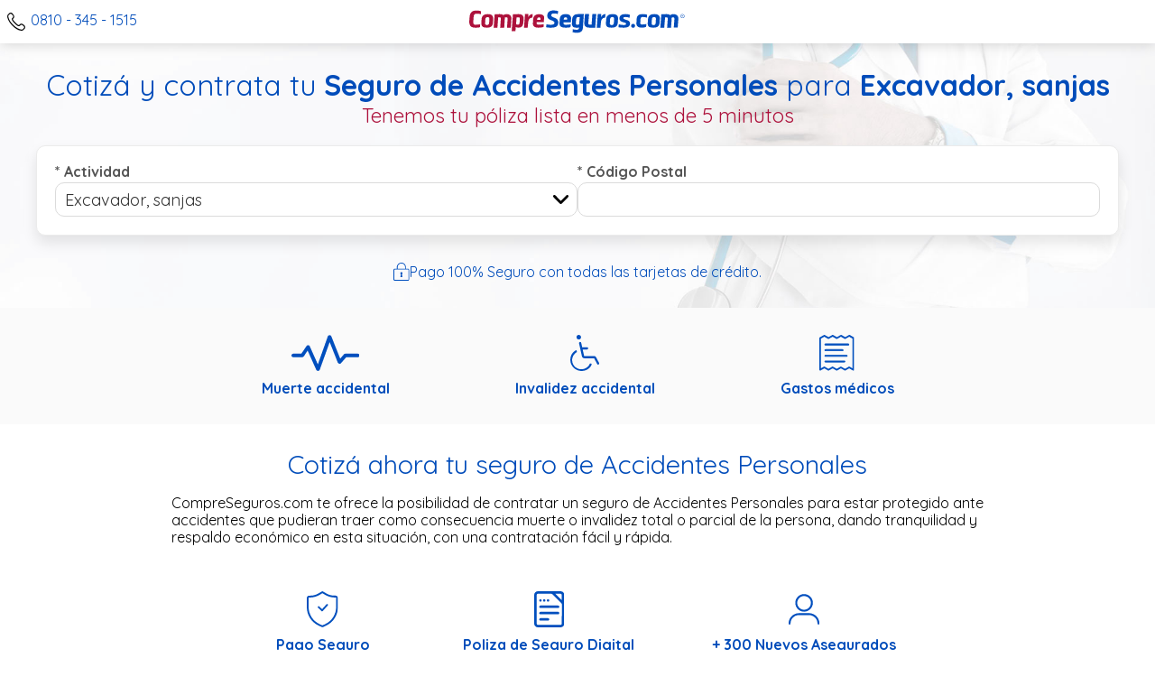

--- FILE ---
content_type: text/html; charset=utf-8
request_url: https://www.compreseguros.com/accidentes-personales/excavador-sanjas
body_size: 22668
content:
<!doctypehtml><html lang=en><meta charset=UTF-8><title>Seguro de Accidentes Personales para Excavador</title><meta content="El seguro de accidentes personales puede ser tomado por el propio excavador designando a los beneficiarios de manera libre ante una posible fatalidad"name=description><meta content="accidentes personales, seguro, excavador"name=keywords><meta content=width=device-width,initial-scale=1 name=viewport><link rel="shortcut icon"href=/static/frontend/images/favicon.png type=image/x-icon><meta content=yes name=apple-mobile-web-app-capable><meta content=yes name=mobile-web-app-capable><meta content=a0lG8_vOWSn4NUrouUf4gDtPIMggOr86qXP1MFd9xhA name=google-site-verification><meta content=sp3xts0dxfs9opyhy3pprimoj4hmkh name=facebook-domain-verification><link href=/static/CACHE/css/layout.29f0c53e44ce.css rel=stylesheet><link href=/static/CACHE/css/menu-products.09a0b55f48c4.css rel=stylesheet><link href=/static/CACHE/css/box-model.4f9d72ffef14.css rel=stylesheet><link href=/static/CACHE/css/buttons.1c7c8094d6fe.css rel=stylesheet><link href=/static/CACHE/css/quote-brands.9a23a88e7b2e.css rel=stylesheet><link href=/static/CACHE/css/form.d514353ec6ed.css rel=stylesheet><link href=/static/CACHE/css/tabla.85afce529399.css rel=stylesheet><link href=/static/CACHE/css/loader.2094ecceccd6.css rel=stylesheet><link href=/static/CACHE/css/results-auto.cebf42b20169.css rel=stylesheet><link href=/static/CACHE/css/compare-auto.24666d845c35.css rel=stylesheet><link href=/static/CACHE/css/modal-plan.8ee424af6e2c.css rel=stylesheet><link href=/static/CACHE/css/details.a72241c41083.css rel=stylesheet><link href=/static/CACHE/css/scroll.ec631b72b34b.css rel=stylesheet><link href=/static/CACHE/css/moreoptions.dde79dc5947e.css rel=stylesheet><link href=/static/CACHE/css/box-loader.212b9c4d743f.css rel=stylesheet><link href=/static/CACHE/css/placeholder.81c1bbbe9207.css rel=stylesheet><link href=/static/CACHE/css/box-alerts.c0d192f2b0b4.css rel=stylesheet><link href=/static/CACHE/css/stepbystep.a73ae6a2b38e.css rel=stylesheet><link href=/static/CACHE/css/box-arrow.4e562829602a.css rel=stylesheet><link href=/static/CACHE/css/fixs.e3b0c44298fc.css rel=stylesheet><link href=/static/CACHE/css/scroll.ec631b72b34b.css rel=stylesheet><link href=/static/frontend/js/tooltipster/dist/css/tooltipster.bundle.min.css rel=stylesheet><link href=/static/frontend/js/jquery-ui-1.13.1.custom/jquery-ui.css rel=stylesheet><link href=/static/frontend/animate.min.css rel=stylesheet><link href=https://www.google.com.ar rel=preconnect><link href=https://www.google-analytics.com rel=preconnect><link href=https://www.googleadservices.com rel=preconnect><link href=https://googleads.g.doubleclick.net rel=preconnect><script async src=https://www.googletagmanager.com/gtag/js?id=G-E9WCP0RF8E></script><script>function gtag(){window.dataLayer.push(arguments)}window.dataLayer=window.dataLayer||[];gtag(`js`,new Date());gtag(`config`,`AW-949915969`,{'allow_enhanced_conversions':!0});gtag(`config`,`G-E9WCP0RF8E`)</script><script type=application/ld+json>
    {
      "@context": "https://schema.org",
      "@type": "Organization",
      "url": "https://www.compreseguros.com/",
      "logo": "https://www.compreseguros.com/static/amp_base/img/schema-logo.png"
    }
    </script><body><header id=header><span class=phone>0810 - 345 - 1515</span><a aria-label=Compreseguros.com class=logo href=/></a></header><main><div class="isgrid g-30 p-30 p-t-20 g-t-10 background-03"><div class="wrap-1200 center g-20 isgrid"><div class="isgrid g-5 max-width-600 center"><h1 class="text-center color-primary p-t-10">Cotizá y contrata tu <strong>Seguro de Accidentes Personales</strong> para <strong>Excavador, sanjas</strong></h1><h4 class="text-center color-secondary hide-m">Tenemos tu póliza lista en menos de 5 minutos</h4></div><div id=example-f><form id=apQuoteForm method=post name=apQuoteForm novalidate><input name=csrfmiddlewaretoken type=hidden value=maUGOypgl1svSQVueuzncQiA4GgbaA5lEE3o1Cv9v1x3Vx0fx4bOpCpMn9dDSeKx><div class="box-model p-20 bg-white"><div class="group existe-label-top row g-10 g-t-20 col-1"><div class=fields><div class="field field-col flex-fill"><label class=label-top for=id_activity><sup class=field_required>*</sup> Actividad</label><div class="field-element select2"><select class="form-control field-element"id=id_activity name=activity required><option value>---------<option value=1>Abogado<option value=2>ACRÓBATA HASTA 10 MTS DE ALT.<option value=3>Actor o actriz tabajos en estudios o teatros<option value=4>Actor o actriz tabajos en exteriores<option value=5>ACTORES DOBLES DE RIESGOS HASTA 10 MTS DE ALT.<option value=6>Actuario<option value=7>Acústica, ingeniero o supervisor<option value=8>Acústica, instalador<option value=9>Administración deberes de oficina solamente comercio e industrias<option value=10>Administración en zonas de riesgos ( estaciones de servcios, petroleras etc.)<option value=11>Aduana - apuntador y/o control en puerto<option value=12>Aduana – cotejador<option value=13>Aduana – despachante<option value=14>Aduana – inspector<option value=15>Aduana - jefe de deposito<option value=16>Aduana – Recibidor<option value=17>Aduana – vista<option value=18>Aeromoza<option value=19>Aeronaves, empleados de campo que no vuelen<option value=20>Aeronaves, empleados de fábrica que no vuelen<option value=21>Aeronaves, empleados que hagan pruebas<option value=22>Aeronaves, ensamblador o supervisor que no hagan pruebas<option value=23>Aeronaves, mecánico que no haga pruebas<option value=24>Aeronaves, pilotos o tripulantes<option value=25>Aeronaves, vendedor o distribuidor que no haga demostraciones<option value=26>Aeropuerto, electricista<option value=27>Aeropuerto, empleados en general administrativas<option value=28>Aeropuerto, encargado de combustible<option value=29>Aeropuerto, encargado de equipaje<option value=30>Aeropuerto, mecánico que no vuele, instructor que no vuele<option value=31>Aeropuerto, observador meteorológico<option value=32>Aeropuerto, oficinista, trabajo de mostrador, reservaciones<option value=33>Aeropuerto, operador de radio<option value=34>Aeropuerto, supervisor<option value=35>Aeropuerto, técnico de radio<option value=36>Agente de Aduanas<option value=37>Agente de cobranzas o cobros<option value=38>Agente de compraventa, deberes de oficina solamente<option value=39>Agente vendedor de libros<option value=40>Agente vendedor de libros en oficina<option value=41>Agente vendedor de seguros<option value=42>Agente vendedor de tierras, bienes raíces<option value=43>Agentes de turismo<option value=44>Agricultor y ganadería - propietario y arrendatario<option value=45>Agricultor y ganadería - propietario y arrendatario con trabajo manual<option value=46>Agricultura y ganadería - propietario y arrendatario con trabajo manual - con maquinarias<option value=47>Agricultura y ganadería - propietario y arrendatario con trabajo manual - sin maquinarias<option value=48>Agricultura y ganadería - propietario y arrendatario sin trabajo manual<option value=49>agrimensor y ayudante<option value=50>Agrónomo<option value=51>Agujas, empleados de fábrica<option value=52>AIRE ACONDICIONADO, INSTALADOR, REPARADOR HASTA 5 MTS DE ALT<option value=53>Aire acondicionado, supervisor, ingeniero<option value=54>ALBAÑIL, CONSTRUCCIONES - MAMPOSTERÍA Y CEMENTO - MAESTRO HASTA 10 MTS DE ALT<option value=55>Alcalde o asistente de alcalde<option value=56>Alfombras, instalador<option value=57>Alfombras, vendedor<option value=58>Algodón desmonte – capataz<option value=59>Algodón desmonte – técnicos<option value=61>Algodón, pesador<option value=62>Algodón, teñidor<option value=63>Algodón, vendedor, clasificador<option value=64>Altos hornos – técnicos<option value=65>Aluminio fabricación – capataz<option value=66>Aluminio fabricación – técnicos<option value=67>Aluminio, fabrica de polvo de - técnicos<option value=68>Ama de casa<option value=69>Ambar, trabajador<option value=70>Ambar, trabajador a mano<option value=71>Amianto fabricación - capataz<option value=72>Amianto fabricación - técnicos<option value=73>Analizador, trabajo bajo tierra<option value=74>Analizador, trabajo en la superficie<option value=75>Anestesista<option value=76>Animales, entrenador, guardián, encargado de<option value=77>Antigüedades, vendedor, que no reparte o repara<option value=78>Apicultores<option value=79>Armada, miembros de la<option value=80>Armas, dueño de casa de venta solo tareas administrativas<option value=81>Armas, empleados de fábrica<option value=82>Armas, venderos<option value=83>Armerías - cargando y/o preparando municiones<option value=84>Armerías - con reparaciones<option value=85>Arqueólogo<option value=86>ARQUITECTO VISITANDO OBRAS EN ALTURAS RIESGO HASTA 10MTS DE ALT<option value=87>Arquitecto visitando obras no en alturas<option value=88>Arquitecto, diseño solamente<option value=89>Artista<option value=90>Artista comercial solamente<option value=91>Artistas plásticos - ceramistas<option value=92>Artistas plásticos - muralistas<option value=93>Asbesto, minero, trabajador<option value=94>Ascensoristas<option value=95>Aserradero, propietario<option value=96>Aserradero, supervisor, administrador<option value=97>Aserraderos - capataz<option value=98>Aserraderos - técnicos<option value=99>Asesor, deberes de oficina solamente<option value=100>Asfalto - capataz<option value=101>Asfalto - técnicos<option value=102>Asfalto, empleado de refinería<option value=103>Asilo, empleados de mantenimiento<option value=104>Asilos y orfelinatos - enfermeras y mucamas<option value=105>Astilleros - capataz<option value=106>Astilleros - ingeniero<option value=107>Astilleros - ingeniero con viaje de ensayo<option value=108>Astilleros - técnicos<option value=109>Atleta profesional o semi-profesional, jugador<option value=110>Auditor<option value=111>Automóviles - vendedor con demostración<option value=112>Automóviles, instructor (enseñando a manejar )<option value=113>Automóviles, mecánico que no sea de carreras<option value=114>Automóviles, operador mecánico en carreras<option value=115>Automóviles, pintor<option value=116>Automóviles, propietario de taller o garaje<option value=117>Automóviles, vendedor<option value=118>Automóviles, vendedor de repuestos, que no repara<option value=119>Aviación comercial - pilotos prof. de helicópteros de líneas de pasajeros regulares<option value=120>Aviación comercial - pilotos prof. de helicópteros en empresa hasta 300 hs anuales<option value=121>Aviación comercial - pilotos prof. de helicópteros en fumigaciones hasta 400 hs anuales<option value=122>Aviación comercial - pilotos prof. de helicópteros en transporte a plataforma petrolera marítima<option value=123>Aviación comercial - pilotos prof. en aerofotógrafos - aerocartografía<option value=124>Aviación comercial - pilotos prof. en vuelos aerotaxis con menos de 300 hs. Anuales<option value=125>Aviación comercial - pilotos prof. en vuelos de empresa con mas de 100 hs. Anuales<option value=126>Aviación comercial - pilotos prof. en vuelos de publicidad<option value=127>Aviación comercial - pilotos y personal de vuelo en servicios de carga<option value=128>Aviación comercial - pilotos y personal de vuelo en servicios no regulares (charters)<option value=129>Aviación deportiva - pilotos licenciados en planeadores entre 40 y 100 hs anuales<option value=130>Aviación general - pasajeros en vuelos por placer hasta 100 hs anuales<option value=131>Aviación general - pilotos no prof. en aviones por negocios entre 100 y 200 hs anuales<option value=132>Aviación militar - pasajeros en vuelos militares<option value=133>Aviación militar - pilotos de aviones de combate y de observación de mas de 29 años de edad<option value=134>Aviación militar - pilotos de helicópteros<option value=135>Aviación militar - tripulación de bombarderos y aviones de transporte<option value=136>Avisos, afiches y letreros luminosos - capataz<option value=137>Avisos, afiches y letreros luminosos - técnicos<option value=138>Azúcar, empleados de refinerías<option value=218>Capataz en general<option value=139>Azúcar, propietarios plantación de caña<option value=140>Bacteriólogo<option value=141>Baile, instructor de<option value=142>Balseros<option value=143>Bancos - ordenanzas<option value=144>Bancos portavalores y vigilancia<option value=145>Banquero, gerente u oficinista<option value=146>Banquero, pagador o que viaje con dinero<option value=147>Bañeros<option value=148>Baños turcos, sauna, empleados de<option value=149>Bar, encargado de<option value=150>Bar, propietario<option value=151>Barbero<option value=152>Barcos, botes, empleado que trabaje en instrumentos navales<option value=153>Barcos, botes, empleados de fábrica<option value=154>Barcos, botes, encargados o guardián sin armas<option value=155>Barcos, botes, supervisor de fábrica<option value=156>Barcos, botes, tripulación en alta mar<option value=157>Barcos, botes, vendedor<option value=158>Barrendero de edificios, parques<option value=159>Barrendero en las calles<option value=160>Barreno de aire, operador<option value=161>Barreno, operador bajo tierra, que no maneje explosivos<option value=162>Barreno, operador en a superficie, que no maneje explosivos<option value=163>Basurero, incineración, selección y recolección - capataz<option value=164>Baterías, empleados de fábrica<option value=165>Baterías, que no sea mecánico ni instale<option value=166>Bbuques - fluviales y lacustres - medico<option value=167>Bibliotecario<option value=168>Bicicletas, corredor<option value=169>Bicicletas, mecánico<option value=170>Bicicletas, vendedor<option value=171>Biólogo<option value=172>Bioquímico<option value=173>Bodeguero<option value=174>Bodeguero, guardián sin armas<option value=175>Boliche, propietario, encargado<option value=176>Bordador (en pequeño taller)<option value=177>Bosques, explotación de - capataz<option value=178>Bosques, explotación de - técnicos<option value=179>Bowling (parapalos)<option value=180>Boxeador<option value=181>Boy Scout<option value=182>Buques - consignatario vigilando carga y descarga<option value=183>Buques - consignatario yendo a bordo<option value=184>Buques - fluviales y lacustres - practico<option value=185>Buques - fluviales y lacustres - resto de la tripulación<option value=186>Buques - fluviales y lacustres - tripulación administrativa<option value=187>Buques - ingeniero en servicio portuario<option value=188>Buques - marítimo - medico<option value=189>Buques - marítimo - practico<option value=190>Buques - marítimo - tripulación administrativa<option value=191>Buzo<option value=192>Caballerizas e hipódromos - cochero y encargado de forrajes<option value=193>Caballerizas e hipódromos - entrenador de caballo de carera<option value=194>Caballerizas e hipódromos - herrero de stud<option value=195>Caballerizas e hipódromos - jockey de caballos de carrera<option value=196>Caballerizas e hipódromos - peón de stud<option value=197>Cadete de escritorio<option value=198>Cajas fuertes, experto en<option value=199>Cajero<option value=200>Calderas, inspector de<option value=201>Calentadores, instalador, técnico<option value=202>Calentadores, vendedor<option value=203>Calentadores, vendedor oficinista solamente<option value=204>Calzado, distribuidor<option value=205>Calzado, distribuidor, dependiente, oficinista únicamente<option value=206>Calzado, reparador<option value=207>Cámaras, empleados fábrica de<option value=208>Campamento, empleado o instructor<option value=209>Campamento, propietario de<option value=210>Candelas, empleados de fábrica de<option value=211>Cantantes<option value=212>Cantera, propietario<option value=213>Cantera, supervisor<option value=214>Canteras de cal, yeso y piedra sin explosivos - capataz<option value=215>Canteras de cal, yeso y piedra sin explosivos - técnicos<option value=216>Canteras de cal, yeso, piedra con explosivos - capataz<option value=217>Canteras de cal, yeso, piedra con explosivos - técnicos<option value=219>Carbón, supervisor<option value=220>Carbón, trabajador<option value=221>Carcelero<option value=222>Caricaturista<option value=223>Caridad, empleados de organizaciones de<option value=224>Carnicería, propietario deberes de oficina únicamente<option value=225>carnicerías - propietarios con trabajo manual<option value=226>Carnicero, dependiente<option value=227>Carnicero, que mate animales<option value=228>Carpinterás - Dueño<option value=229>Carpintería - propietario con trabajo manual - con maquinarias<option value=230>Carpintería - propietario con trabajo manual - sin maquinarias<option value=231>Carpinterías - capataz<option value=232>Carpinterías - técnicos<option value=233>Cartero<option value=234>Casero<option value=235>Catedrático de química, ingeniería, mecánica, agricultura o veterinaria<option value=236>Catedrático que no sea de química, ingeniería, mecánica, agricultura o veterinaria<option value=237>Cazador<option value=238>Cedete fuera de la empresa sin movilidad<option value=239>Celuloide fabricación - capataz<option value=240>Celuloide fabricación - técnicos<option value=241>Cementerio - cuidador<option value=242>Cementerio - sepulturero<option value=243>Cementerio, administrador<option value=244>Cementerio, guardián, encargado, empleado sin armas<option value=245>Cemento, cargador, empleado de fábrica<option value=246>Cemento, supervisor de fábrica<option value=247>Cerámica, decorador, pintor<option value=248>Cerámica, empleados de fábrica<option value=249>Cereales y frutos - acopiador<option value=250>Cereales y frutos - clasificador<option value=251>Cereales y frutos - coprador y recibidor<option value=252>Cereales, empleados de fábrica<option value=253>Cereales, supervisor o administrador de fábrica<option value=254>Cerrajero<option value=255>Cine, director, maquilladores<option value=256>CINE, PINTOR, TÉCNICO ACÚSTICO HASTA 5MTS DE ALT.<option value=257>Cine, técnico de cámaras, microfonista<option value=258>Cines y teatros - apuntador<option value=259>Cines y teatros - electricista<option value=260>Cines y teatros - maquinista<option value=261>Cines y teatros - pintos de escenarios<option value=262>Cines, grabador, encargado de monitor<option value=263>CIRCO O CARNAVAL, MÚSICO HASTA 5MTS DE ALT.<option value=264>Circo o carnaval, propietario<option value=265>CIRCO O CARNAVAL, TRABAJADOR HASTA 5MTS DE ALT.<option value=266>Circo o carnaval, vendedor de entradas, anunciante<option value=267>CIRCO, CARNAVAL, ACTOR HASTA 5 MTS DE ALT.<option value=268>Circo, carnaval, entrenador de animales, domador<option value=269>Circo, carnaval, gerente, administrador<option value=270>Clérigo<option value=271>Clubes - cuidador de instalaciones<option value=272>Clubes - personal de limpieza<option value=273>Cobrador<option value=274>Cobrador - viajante<option value=275>Cobrador - zonal<option value=276>Cocinero de carcel<option value=277>Cocinero, jefe de, supervisor,<option value=278>colchonero<option value=279>Comerciante en general<option value=280>Comisionista<option value=281>Computadoras, operario de<option value=282>Confiterías y panaderías - trabajando en la fabricación<option value=283>Conserje<option value=284>CONSTRUCCIONES - ARMADORES DE USINAS DE ELECTRICIDAD HASTA 5 MTS DE ALT.<option value=285>CONSTRUCCIONES - ARMADORES EN YACIMIENTOS Y REFINERÍAS DE PETRÓLEO, PLATAFORMAS HASTA 5 MTS DE ALT.<option value=286>CONSTRUCCIONES - MAMPOSTERÍA Y CEMENTO - ARQUITECTO O INGENIERO DIRIGIENDO OBRAS HASTA 5MTS DE ALT.<option value=287>CONSTRUCCIONES - MAMPOSTERÍA Y CEMENTO - HASTA 5MTS DE ALT.<option value=288>CONSTRUCCIONES - MAMPOSTERÍA Y CEMENTO - MAESTRO ALBAÑIL HASTA 5 MTS DE ALT.<option value=289>CONSTRUCCIONES - MAMPOSTERÍA Y CEMENTO - SOBRESTANTE HASTA 5MTS DE ALT.<option value=290>CONSTRUCCIONES - METÁLICA Y PUENTES - ARQUITECTO O INGENIERO DIRIGIENDO OBRA HASTA 5MTS DE ALT.<option value=760>Peletero<option value=291>CONSTRUCCIONES - METÁLICA Y PUENTES - ARQUITECTO O INGENIERO INSPECCIONANDO HASTA 5 MTS DE ALT.<option value=292>CONSTRUCCIONES - METÁLICA Y PUENTES - SOBRESTANTE HASTA 5 MTS DE ALT.<option value=293>Construcciones - personas que trabajan con nitroglicerina, dinamita y otros explosivos similares<option value=294>CONSTRUCCIONES DE TECHOS Y HORMIGÓN - CAPATAZ HASTA 10 MTS DE ALT.<option value=295>CONSTRUCCIONES DE TECHOS Y HORMIGÓN - TÉCNICOS HASTA 5MTS DE ALT.<option value=296>Construcciones metálicas (puentes, etc.) - capataz<option value=297>Construcciones metálicas (puentes, etc.) - técnicos<option value=298>Contador<option value=299>Contratista, supervisión de asfalto, cemento, construcciones, caminos, plomería, sistemas eléctricos,etc<option value=300>Contratista, trabajos de pintura, carpintería, etc<option value=301>Corcho, cortador o instalador<option value=302>Corralón de maderas, hierros y materiales de construcción con uso de sierras<option value=303>Corralón de maderas, hierros y materiales de construcción sin uso de sierras<option value=304>Corredor de mercancía, que no reparta ni distribuya<option value=305>Corredor de mercancías, repartidor<option value=306>Corredor en carreras, piloto de prueba<option value=307>Corredores de bolsa<option value=308>Corredores de cambio<option value=309>Corredores de comercio<option value=310>Corredores de ganado<option value=311>Corredores de plaza<option value=312>Corredores de viajes<option value=313>Correos - cartero (sin motocicletas)<option value=314>Correos - empleado expedición de encomiendas<option value=315>Correos - estafetero<option value=316>Correos - inspector telégrafo<option value=317>Correos, empleados de oficina solamente<option value=318>Corresponsal de guerra<option value=319>Costurera manual<option value=320>Crematorio, operador<option value=321>Cuero, empleados de fábricas de productos de<option value=322>cura de campo<option value=323>Curador de museos, galerías de arte, bibliotecas<option value=324>curtiembre y charoleria (comprador y vendedor de cueros curtidos)<option value=325>Chichero, vendedor callejero de dulces<option value=326>CHIMENEAS, LIMPIADOR DE HASTA 5MTS DE ALT.<option value=327>Chocolate, empleados de fábrica<option value=328>Chofer de taxi<option value=329>Chofer privado<option value=330>Choferes - ambulancias<option value=331>Choferes - autos de alquiler<option value=332>Choferes - camiones<option value=333>Choferes - de vehículos portavalores<option value=334>Choferes - ómnibus<option value=335>Choferes - particulares y remises<option value=336>DECORACIONES - CAPATAZ HASTA 5MTS DE ALT.<option value=337>DECORACIONES - CON TRABAJO MANUAL EN TALLER HASTA 5MTS DE ALT.<option value=338>Decoraciones - exteriores sobre andamios y techos - hasta 10 metros<option value=339>Decoraciones - exteriores sobre andamios y techos - mas de 10 metros<option value=340>DECORACIONES - INTERIORES HASTA 5MTS DE ALT.<option value=341>Decoraciones - técnicos<option value=342>Decoraciones - vidrieras<option value=343>Decorador de interiores<option value=344>Demoledor<option value=345>Demoliciones - capataz<option value=346>DEMOLICIONES - TÉCNICOS HASTA 5MTS DE ALT.<option value=347>Dentista<option value=348>Dentista cirujano<option value=349>Deportes - boxeo aficionado, sin competencia<option value=350>Deportes - buceo con escafandra autónoma con licencia de 41 a 60 metros con explosivos<option value=351>Deportes - buceo con escafandra autónoma con licencia de 61 a 80 metros sin explosivos<option value=352>Deportes - corredor automovilismo circuito de montaña categoría II<option value=353>Deportes - corredor automovilismo pruebas en circuitos mundiales entre 1600 y 2500 cc<option value=354>Deportes - corredor motociclismo en carreras en cuesta superior a 500 cc<option value=355>Deportes - corredor motociclismo moto-cross mas de 5 carreras al año<option value=985>Viajantes<option value=356>Deportes - espeleología ocasional en gruta o abismo ya explorado con escafandra autónoma<option value=357>Deportes - hockey sobre hielo profesional<option value=358>Deportes, arbitro<option value=359>Deportes, entrenador<option value=360>Dermatólogo<option value=361>Desinfección - capataz<option value=362>Desinfección - técnicos<option value=363>Destilerías - capataz<option value=364>Destilerías - técnicos<option value=365>Diamantes, cortador, pulidor, ensamblador<option value=366>Diarios y revistas - reportero<option value=367>Diarios y revistas - reportero fotógrafo<option value=368>Diarios y revistas - venta ambulante<option value=369>Venta en Kiosco<option value=370>Diarios, columnista, reportero, encargado de anuncios, fotógrafo<option value=371>Diarios, corresponsal de guerra<option value=372>Diarios, distribuidor<option value=373>Diarios, gerente, que no reparta ni distribuya<option value=374>Dibujante, diseñador, artista comercial<option value=375>Dietético<option value=376>Dinamitador<option value=377>Diplomático<option value=378>Director de escena<option value=379>Disector - preparador anatómico con trabajo manual<option value=380>Doctor<option value=381>Droguería, dependiente, encargado de preparación de medicinas<option value=382>Droguería, propietario, deberes de oficina<option value=383>Dulces, empleado de fábrica<option value=384>Economista<option value=385>Editor, trabajo de oficina solamente<option value=386>Editorial, ver imprenta<option value=387>Ejecutivo<option value=388>Ejecutivo, supervisor<option value=389>Electricidad - en cables de alta tensión<option value=390>Electricidad - en cables de media y baja tensión<option value=391>Electricidad - guardián de red conductora<option value=392>Electricidad - ingeniero sin trabajo manual<option value=393>ELECTRICIDAD - INSPECTOR DE MONTAJES HASTA 5MTS DE ALT.<option value=394>Electricidad - lector de medidores<option value=395>Electricidad - montador<option value=396>Electricidad - revisión de medidores<option value=397>Electricista, supervisor, inspector<option value=398>ELEVADORES, INSTALADOR HASTA 5 MTS DE ALT.<option value=399>ELEVADORES, INSTRUCTOR HASTA 5MTS DE ALT.<option value=400>ELEVADORES, INSTRUCTOR, OPERADOR HASTA 5 MTS DE ALT.<option value=401>Embalador<option value=402>Embalsamador<option value=403>Embotelladoras, empleado<option value=404>Embotelladoras, oficinista, propietario<option value=405>Embotelladoras, supervisor<option value=406>Embutidos, empleados de fábrica<option value=407>Empacador<option value=408>Empleada doméstica<option value=409>Encerador de pisos<option value=410>Encuadernación, propietario o supervisor<option value=411>Encuadernación, trabajador de planta<option value=412>Encuadernador de libros<option value=413>Energía atómica<option value=414>Enfermera (o)<option value=415>Enfermero<option value=416>Enfermero de manicomio<option value=417>Engrasador<option value=418>Enlatadora, propietario o ejecutivo, deberes de oficina<option value=419>Enlatadora, supervisor<option value=420>Enlatadora, trabajador de planta<option value=421>Enólogo<option value=422>Equipaje, encargado de<option value=423>Equitación - caballerizo<option value=424>Equitación - dueño con control de caballos<option value=425>Equitación - lecciones de<option value=426>ESCALERAS ESCAPE INCENDIOS, REPARADOR, INSTALADOR HASTA 5MTS DE ALT.<option value=427>Escenógrafo - con trabajo manual ocasional<option value=428>Escritor<option value=429>Escultor - en madera - con uso de maquinarias<option value=430>Escultor - en madera - sin uso de maquinarias<option value=431>ESCULTOR - EN PIEDRA Y MÁRMOL HASTA 5MTS DE ALT.<option value=432>Escultor - modelado - con uso de maquinarias<option value=433>Escultor - modelado - sin uso de maquinarias<option value=434>Escultor de estudio<option value=435>Estación de servicio, dependiente<option value=436>Estación de servicio, propietario con deberes de oficina<option value=437>Estacionamiento, dependiente, guardián o encargado<option value=438>Estacionamiento, propietario con deberes de oficina solamente<option value=439>Estaciones de servicio - todo el personal incluido administrativos<option value=440>Estribador<option value=441>Estructuras de metal, supervisor<option value=442>Estructuras de metal, trabajador en fábrica<option value=443>Estudiante, femenino<option value=444>Estudiante<option value=445>Etnólogo<option value=446>Excavaciones - capataz<option value=447>Excavaciones - técnicos<option selected value=448>Excavador, sanjas<option value=449>Explorador<option value=450>Explosivos, trabajador que emplea<option value=451>Exterminador, plagas insectos<option value=452>Fábrica de pintura, empleados<option value=453>Fabricante, que no sea trabajador de planta o supervisor<option value=454>Faenas agrícolas con maquinas a fuerza motriz - capataz<option value=455>Faenas agrícolas con maquinas a fuerza motriz - técnicos<option value=456>Farmacéutico<option value=457>Farmacia, propietario u oficinista solamente<option value=458>Faro, encargado de<option value=459>Ferretería, dependiente<option value=460>Ferretería, propietario, oficinista solamente<option value=461>Ferrocarril, agente de estación<option value=462>Ferrocarril, encargado equipaje, señales<option value=463>Ferrocarril, guardafrenos<option value=464>Ferrocarril, guardia<option value=465>Ferrocarril, inspector de boletos<option value=466>Ferrocarril, oficina de información<option value=467>Ferrocarril, portero<option value=468>Ferrocarril, supervisor<option value=469>Ferrocarril, telegrafista<option value=470>Ferrocarriles - capataz<option value=471>Ferrocarriles - guarda o inspector (en viaje)<option value=472>Ferrocarriles - ingeniero dirigiendo trabajos y/o viajando<option value=473>Ferrocarriles - ingeniero inspeccionando trabajos<option value=474>Ferrocarriles - jefe y personal de estación<option value=475>Ferrocarriles - maquinista<option value=476>Ferrocarriles - personal de señalización y guardabarreras<option value=477>Ferrocarriles - técnicos<option value=478>Fertilizantes, empleados de fábrica<option value=479>Ffaa - administración - hasta capitán<option value=480>Ffaa - infantería y comunicaciones - desde mayor<option value=481>Ffaa - infantería y comunicaciones - hasta capitán<option value=482>Ffaa - médicos y dentistas - desde mayor<option value=483>Ffaa - médicos y dentistas - hasta capitán<option value=484>Ffaa - zapadores - desde mayor<option value=485>Ffaa - zapadores - hasta capitán<option value=486>Fideos, fábrica de<option value=487>Films - producción - artistas<option value=488>Films - producción - dobles<option value=489>Films - producción - extras<option value=490>Fincas, propietario<option value=491>Fisioterapista<option value=492>Florería y semillero (propietario con trabajo manual)<option value=493>Flores artificiales, fábrica de<option value=494>Flores, vendedor, repartidor<option value=495>Floristería, propietario o dependiente<option value=496>Fonografía, fábrica de discos<option value=497>Fonografía, técnico en<option value=498>Forestal, guarda<option value=499>Forrajes (propietario con trabajo manual)<option value=500>Fosfatos, supervisor de fábrica<option value=501>Fotocopias, operador<option value=502>Fotograbador<option value=504>Fotógrafo - trabajo en estudio y laboratorio<option value=505>Fotógrafo - trabajo en exteriores<option value=506>Fotógrafo, aéreo<option value=507>Fotógrafo, comercial o industrial<option value=508>Fotógrafo, trabajo de estudio<option value=509>Frentistas - técnicos<option value=510>Frigoríficos - técnicos<option value=511>Fruta, propietario de plantación<option value=512>Fruta, supervisor, empacador<option value=513>Fuego, alarmas de<option value=514>Fumigador, insectos<option value=515>Fundición de metales no preciosos - capataz<option value=516>Fundición de metales no preciosos - técnicos<option value=517>Fundiciones<option value=518>Funeraria, chofer<option value=519>Funeraria, propietario o empleado<option value=520>Ganado, compra-venta solamente<option value=521>Garages - todo el personal incluido administrativos<option value=522>Gas comprimido o líquido, trabajador de planta<option value=523>Gas, que reparta, instalador<option value=524>Gas, supervisor<option value=525>Gasolina, empleado o distribuidor<option value=526>Gasolina, propietario de estación, oficinista solamente<option value=527>Geólogo - en explotación de petróleo<option value=528>Geólogo - estudio fuera de oficina<option value=529>Geólogo, bajo tierra<option value=530>Geólogo, en la superficie<option value=531>Gimnasta<option value=532>Golf, encargado de campo, caddie, supervisor, instructor<option value=533>Grabador, metal y madera<option value=534>Granos, comprador, vendedor, que no viaja<option value=535>Granos, inspector, compra-venta<option value=536>Granos, trabajador<option value=537>Grava, empleados<option value=538>Grava, supervisor<option value=539>Grúas, operador<option value=540>Guardia sin portación de arma<option value=541>Guías, turismo, etc<option value=542>Harinas, empleados de fábrica<option value=543>Helados, fábrica<option value=544>HERREROS HASTA 5MTS DE ALTURA<option value=545>Hidroterapista<option value=546>Hielo, propietario de fábrica, oficinista<option value=547>Hielo, trabajador, supervisor<option value=548>Horticultura, asesor<option value=549>Horticulturista<option value=550>Hospitales, sanatorios, dietista que no cocine, gerente que no sea médico o enfermero<option value=551>Hospitales, sanatorios, mantenimiento, encargados de<option value=552>Hoteles - cocinero<option value=553>Hoteles - mozo con otros trabajos<option value=554>Hoteles - mozo en servicio de mesa exclusivamente<option value=555>Hoteles - propietario o cheff con trabajo manual<option value=556>Hoteles - propietario sin personal<option value=557>Hoteles, empleados en general, botones, meseros<option value=558>Hoteles, propietario, supervisión o trabajo de oficina solamente<option value=559>Hule, fábrica de<option value=560>Hule, sellos de<option value=561>Imprenta - linotipista, tipógrafo, litógrafo<option value=562>Imprenta - maquinista<option value=563>Imprenta, linotipista, lector de pruebas, supervisor, propietario, oficinista<option value=564>Imprenta, trabajador de planta, prensista<option value=565>Industria, deberes de oficina solamente<option value=566>INGENIERO CIVIL EN TRABAJO EN TÚNELES, PUENTES O CABALLETES HASTA 5MTS DE ALT.<option value=567>Ingeniero civil, supervisor, que no trabaje en túneles, puentes o caballetes<option value=568>Ingeniero eléctrico, trabajo de supervisión solamente<option value=569>Ingeniero Industrial, supervisión solamente<option value=570>Ingeniero Mecánico, supervisión solamente<option value=571>Ingenieros agrónomos<option value=572>Inspector agricultura<option value=573>Inspector de aduanas<option value=574>Inspector de calderas<option value=575>INSPECTOR DE CONSTRUCCIONES HASTA 5 MTS DE ALT.<option value=576>Inspector de correos<option value=577>Inspector de minas<option value=578>Inspector de seguridad<option value=579>Inspector eléctrico<option value=580>Inspector fluvial<option value=581>Inspector sanitario<option value=582>inspectores de ómnibus y micros<option value=583>Instructor de aviación<option value=584>Instrumentista<option value=585>Invernaderos, empleado con trabajos manuales y maquinarias<option value=586>Invernaderos, propietario o supervisor<option value=587>Irrigación, excavador de canales<option value=588>Irrigación, supervisor<option value=589>Jabón, empleados de fábrica<option value=590>JARDINERO CON PODA DE ARBOLES HASTA 5 MTS DE ALTURA<option value=591>jardinero sin poda de arboles<option value=592>Jardineros<option value=593>joyería (orfebre)<option value=594>Joyería, propietario, trabajo de oficina solamente<option value=595>Joyería, que repare, dependiente<option value=596>Jubilado, retirado<option value=597>Juez<option value=598>Laboratorista<option value=599>Laca, empleado de fábrica<option value=600>Ladrillero carga y descarga<option value=601>ladrillos (fabricación)<option value=602>Ladrillos, empleados de fábrica o supervisor<option value=603>Lana, comprador, vendedor<option value=604>Lavandería, propietario o dependiente, deberes de oficina<option value=605>Lavandería, trabajador de planta<option value=606>Leche, finquero<option value=607>Lecherías, trabajadores<option value=608>Lecheros, propietario o dependiente<option value=609>Leñadores<option value=610>Letrista en exteriores<option value=611>Letrista en taller<option value=612>Librería, propietario o empleado<option value=613>Licores, destilador, distribuidor, otros empleados<option value=614>Licores, propietario, oficinista solamente<option value=615>Licores, supervisor, inspector<option value=616>Linotipo, que no sea prensero<option value=617>Linotipo, reparación<option value=618>Litógrafo<option value=619>Locutores<option value=620>Luchador, profesional o semi-profesional<option value=621>Madera, distribuidor, vendedor<option value=622>Madera, leñador<option value=623>Madera, propietario, oficinista solamente<option value=624>Maestro de química, mecánica, ingeniería, veterinaria o agricultura<option value=625>Maestro que no sea de química, mecánica, ingeniería, veterinaria o agricultura<option value=626>Manicomio, empleados administrativos y de limpieza<option value=627>Manicomios - director y personal administrativo<option value=628>Manicomios - medico o enfermero<option value=629>Manicuristas<option value=630>Manufactura - barreneros y otros con explosivos<option value=631>Manufactura - conductores de camiones con explosivos como nitroglicerina<option value=632>Manufactura - fabricación de cartuchos y cohetes<option value=633>Manufactura - obrero en fabricación de pólvora<option value=634>Maquinaria, vendedor, que no instale o repare<option value=635>Maquinas de coser o similares - encargado de deposito<option value=636>Maquinas de coser o similares - mecánico<option value=637>Máquinas de coser, que no repare ni distribuya<option value=638>Máquinas de coser, reparador, vendedor<option value=639>Máquinas de escribir, sumar, calcular, empleado de fábrica<option value=640>Máquinas de escribir, sumar, calcular, oficinista, técnico que repare<option value=641>Marinero<option value=642>Masajista<option value=644>Mataderos - capataz<option value=645>Mataderos - técnicos<option value=646>Mayordomo<option value=647>Mecánica de máquinas de escribir, sumar etc.<option value=648>mecánico dental<option value=649>Mecánico en general<option value=650>Mecánico, de automóviles o aviación<option value=651>Mecánicos en taller de fundición - capataz<option value=652>Mecánicos en taller de fundición - técnicos<option value=653>Mecanógrafo (a)<option value=654>Medico Forense<option value=655>Medico cirujano<option value=656>Medico ciudad<option value=657>MEDICO EN ACTIVIDAD MILITAR<option value=658>Medico de cárcel<option value=659>Medico interno en hospital y/o sanatorio<option value=660>Medidor, inspector de<option value=661>Medidores, instalador, reparador, técnico<option value=662>Melaza<option value=663>Mensajero<option value=664>Mensajero en bicicleta<option value=666>Mensajeros que no manejen dinero ni usen moto<option value=667>Mesero<option value=668>Metal, instrumentos de precisión de<option value=669>Metal, moldeado<option value=670>metales elaboración de - capataz<option value=671>metales elaboración de - técnicos<option value=672>Metales, barrenador de<option value=673>Metales, cortador<option value=674>Metales, empaque de<option value=675>Metales, empleados en general<option value=676>Metales, encargado de calderas en fábrica<option value=677>Metales, ensamblador de fábrica<option value=678>Metales, galvanizador de<option value=679>Metales, pulidor, limador, supervisor en fábrica<option value=680>Metales, tintes, punturas, enameles vendedor, distribuidor de producto<option value=681>Metalúrgico<option value=682>Meteorólogo<option value=683>Migración, agente de<option value=684>Militares<option value=685>Mimeógrafo, operador<option value=686>Minas - ingeniero dirigiendo<option value=687>Minas ingeniero inspeccionando<option value=688>Minas, administrador, electricista<option value=689>Minas, empleados bajo tierra, ingeniero bajo tierra<option value=690>Minas, explotación de - capataz<option value=691>Minas, explotación de - técnicos<option value=692>Minas, ingenieros en la superficie, maquinistas<option value=693>Minas, superintendente<option value=694>Minas, vendedor, deberes de oficina solamente<option value=695>Minerólogo<option value=696>Modelo<option value=697>Modistas<option value=698>Molinero con trabajo manual<option value=699>Monja<option value=700>Monje, encargado<option value=701>Mosaicos, instalador<option value=702>Motel, propietario, gerente<option value=703>Motos, corredor<option value=704>Motos, mecánico que haga pruebas<option value=705>Motos, mecánico, que no haga pruebas<option value=706>Motos, vendedor que no corra, demostrador<option value=707>Motos, vendedor que no corra, repare o demuestre<option value=708>Mudanzas - dueño con trabajo manual<option value=709>Mudanzas peones<option value=710>Muebles, carpintero o empleado de fábrica<option value=711>Muebles, propietario o supervisor de fábrica<option value=712>Muebles, transporte o distribución<option value=713>Muelles, superintendente, inspector<option value=714>Música, instrumentos, técnico<option value=715>Música, instrumentos, técnico que repare a mano<option value=716>Músicos<option value=717>Músicos y orquestas - directores<option value=718>Naval, personal<option value=719>Naval, tiendas de artículos<option value=720>Niñera<option value=721>Nitroglicerina, que trabaje con<option value=722>Oficinista<option value=723>Oftalmólogo, optometrista, oculista<option value=724>Operador de exteriores<option value=725>Operador de interiores solamente<option value=726>Ordenanza<option value=727>Orfebrería (joyero)<option value=728>Organista<option value=729>Organista, reparador<option value=730>Oro, procesamiento de<option value=731>Orquesta, director<option value=732>Osteópata<option value=733>Pagador<option value=734>Pagador, deberes de oficina solamente<option value=735>Panadero, propietario, trabajo de oficina solamente<option value=736>Panadero, trabajo de panadería, repartidor<option value=737>Papel, bolsas, cajas, cartón, fábrica de<option value=738>Papel, cortador en aserradero, serrador<option value=739>Papel, empleado de fábrica<option value=740>Papel, supervisor en fábrica<option value=741>Paracaídas, fábrica<option value=743>Parafina, fábrica de<option value=744>Parqueo, empleado de<option value=745>Parqueo, propietario<option value=746>Parques, empleados de mantenimiento<option value=747>Parques, operador juegos mecánicos, supervisor<option value=748>Partero de campo<option value=749>Partero de ciudad<option value=750>Pasta, fábrica de<option value=751>Patinaje, instructor<option value=752>Patrones de metal, fábrica de<option value=753>Patrones de papel o cera, fábrica de<option value=754>Pavimentación, empleados<option value=755>Pavimentación, empresas de - capataz<option value=756>Pavimentación, empresas de - técnicos<option value=757>Pavimentación, ingeniero inspeccionando o dirigiendo<option value=758>Pedicurista<option value=759>Pedicuro<option value=761>Pelucas, fábrica de<option value=762>Peluquero<option value=763>Perfume, fábrica<option value=764>Periódicos, distribuidor<option value=765>Periodista, gerente o supervisor, editor<option value=766>Periodista, reportero o fotógrafo<option value=767>Perros, entrenador, criador o cuidador<option value=768>Persianas venbecianas, instalador<option value=769>Personal, gerente o jefe de<option value=770>Pescadería, distribución<option value=771>Pescador de río<option value=772>Pescador, pescador en alta mar ( respectivamente )<option value=773>Peses (criadero)<option value=774>Petróleo, explotación de - capataz<option value=775>Petróleo, explotación de - técnicos<option value=776>Petróleo, explotación de (geólogo)<option value=777>Petróleo, explotación de (ingeniero en oficina de planta)<option value=778>Petróleo, explotación de (ingeniero inspeccionando o dirigiendo)<option value=779>Petróleo, explotación de (jefe de sondeo)<option value=780>Piano, músico, técnico<option value=781>Pianos y órganos (afinadores)<option value=782>Piloto comercial<option value=783>Piloto fumigador, privado<option value=784>PINTOR DE EDIFICIOS HASTA 10 MTS DE ALT.<option value=785>PINTOR DE CASAS HASTA 5 MTS DE ALT.<option value=786>Pintor, estructuras de metal<option value=787>Pintura - propietario con trabajo manual en interiores exclusivamente<option value=788>Pintura, fábrica<option value=789>Pintura, fabricación de - capataz<option value=790>Pintura, fabricación de - técnicos<option value=791>Pirotecnista<option value=792>Piscicultor (criadero de peses)<option value=793>Piscinas, supervisor, encargado<option value=794>Pisos, empleado de fábrica<option value=795>Plásticos, empleados de<option value=796>Plásticos, inspector, supervisor<option value=797>Plomero<option value=798>Poda de arboles - propietarios con trabajo manual<option value=799>Policía tareas adminisrativas<option value=800>Político<option value=801>Pólvora, fabrica de - capataz<option value=802>Pólvora, fabrica de - técnicos<option value=803>Portero<option value=804>Potasio, procesamiento de<option value=805>Prisión, médico<option value=806>Prisión, supervisor, alcalde<option value=807>Procurador<option value=808>Productos químicos fabricación de - capataz<option value=809>Productos químicos fabricación de - técnicos<option value=810>Productos químicos, fabrica con empleo de sustancias explosivas - capataz<option value=811>Productos químicos, fabrica con empleo de sustancias explosivas - técnicos<option value=812>Profesor de química, ingeniería, mecánica, veterinaria o agricultura<option value=813>Profesor que no sea de química, ingeniería, mecánica, veterinaria o agricultura<option value=814>Profesores de deportes - excluido esgrima y equitación<option value=815>Profesores de deportes - incluido esgrima y equitación<option value=816>Psicologo (con consultorio en su casa unicamente)<option value=817>Psicologo (manicomio)<option value=818>Psicologo (que trabaja en hospitales)<option value=819>Publicista<option value=820>Puentes, guardián<option value=821>Pulidor<option value=822>Pulidor (mármol, mosaicos, madera)<option value=823>Queso, empleado de fábrica<option value=824>Química, asesor solamente<option value=825>Químico, elaboración de elementos químicos que no sean explosivos<option value=826>Químico, supervisor<option value=827>Químico, trabajador de fábrica que no use explosivos, ácidos o gases<option value=828>Químico, trabajador de fábrica que use explosivos, ácidos o gases<option value=829>Químico, trabajando con ácidos o explosivos<option value=830>Químico, trabajo analítico, de laboratorio<option value=831>Químicos en general<option value=832>Químicos trabajando con sustancias explosivas<option value=833>Químicos trabajando con sustancias inflamables y/o tóxicas<option value=834>Rabino<option value=1077>HOCKEY AMATEUR<option value=835>Radar, radio, TV, instalador técnico<option value=836>Radar, radio, TV, vendedor que repare o distribuya<option value=837>Radar, radio, TV, vendedor, que no repare o distribuya<option value=838>Radio - armado, instalación y reparación de aparatos - con colocación de antenas<option value=839>Radio - armado, instalación y reparación de aparatos - sin colocación de antenas<option value=840>Radio, TV, anunciante<option value=841>Radio, TV, encargado de sonido, ingeniero, locutor<option value=842>Radio, TV, repuestos para, empleado de fábrica<option value=843>Radiodifusora - cameraman<option value=844>Radiodifusora - comprendiendo tareas en exteriores<option value=845>Radiodifusora - ingenieros<option value=846>Radiodifusora - ingenieros con trabajos en instalaciones de mas de 250 voltios<option value=847>Radiodifusora - mecánico<option value=848>Radiodifusora - montadores con trabajos en inst de mas de 250 voltios y/o torres o antenas<option value=849>Radiodifusora - montadores sin trabajos en antenas o torres<option value=850>Radiodifusora - reflectorista<option value=851>Radiodifusora - sonido<option value=852>Radiólogo<option value=853>Radiólogo y asistente<option value=854>Rayos x, operador<option value=855>Rayos x, técnico<option value=856>Recaudador de impuestos, investigador<option value=857>Recaudador de impuestos, oficinista<option value=858>Recepcionista<option value=859>Refinerías de aceite, inspector, superintendente<option value=860>Refinerías, de aceite, empleados de<option value=861>Refrigeración, técnico o instalador<option value=862>Refrigeración, vendedor, distribuidor, deberes de oficina<option value=863>Relojes, reparador a mano<option value=864>Relojes, reparador, usando máquinas<option value=865>Rematadores<option value=866>Reportero<option value=867>Reportero y camarógrafo con vuelos excepto en helicópteros<option value=868>Reportero y camarógrafo en zona de conflicto<option value=869>Repositor de supermercado (ó 3 según qué mercadería maneje)<option value=870>Restaurante, mesero, encargado de bar, cajero, cocinero<option value=871>Restaurante. Propietario o administrador<option value=872>Restaurantes - cocinero<option value=873>Restaurantes - mozo con otros trabajos<option value=874>Restaurantes - mozo en servicio de mesa exclusivamente<option value=875>Restaurantes - propietario o cheff con trabajo manual<option value=876>Restaurantes - propietario sin personal<option value=877>Retirado, jubilado<option value=878>Sacerdote<option value=879>Salas de belleza, dependiente, propietaria<option value=880>Salinas, supervisor<option value=881>Salinas, trabajador<option value=882>Salud, inspector, empleados de clínica<option value=883>Salvavidas<option value=884>Sanitarios, fabrica - capataz<option value=885>Sanitarios, fabrica - técnicos<option value=886>Sastrería - cortador con maquinas<option value=887>Sastrería - propietario con trabajo manual<option value=888>Sastrería - sastre<option value=889>Sastres<option value=890>Secretaria, deberes de oficina solamente<option value=891>Seguridad - bombero en minas bajo tierra<option value=892>Seguridad - detective privado<option value=893>Seguridad - director de cárcel<option value=894>Seguridad - guardiacarceles<option value=895>Seguridad - jardín zoológico<option value=896>Seguridad - manicomio<option value=897>Seguridad - policía o bombero<option value=898>Seguridad - policía secreta, anti-gang, brigada estupefacientes<option value=899>Seguridad - seguridad en bancos<option value=900>Seguridad - serenos con portación de armas<option value=901>Seguridad - serenos sin portación de armas<option value=902>Seguridad, ingeniero de<option value=903>Seguro Social, oficinista<option value=904>seguros - inspectores, liquidadores, organizadores de cía y tasadores<option value=905>Seguros, agente<option value=906>Seguros, ajustador<option value=907>Seguros, ejecutivo u oficinista<option value=908>Servicio domestico - cocinero<option value=909>Servicio domestico - jardinero<option value=910>Servicio domestico - mucama<option value=911>Servicio domestico - personal de limpieza, planchado, en gral. con trabajo pesado<option value=912>Servicio domestico - portero<option value=913>Servicio social, oficinista<option value=914>Sierras, fábrica de<option value=915>Sindicato, líder de, director<option value=916>Ski, instructor<option value=917>Social, trabajador, visitador<option value=918>SOLDADOR HASTA 10MTS DE ALTURA<option value=919>Soldados<option value=920>Soldadura eléctrica<option value=921>Sombreros, limpieza de, fábrica<option value=922>Subastador de ganado<option value=923>Subastador que no sea de ganado<option value=924>Tabaco, comprador<option value=925>Tabaco, empleado fábrica de cigarrillos, inspector<option value=926>Tallador, madera a mano<option value=927>Tallador, madera a máquina<option value=928>Tapicero<option value=929>Taxidermista<option value=930>Taxista, chofer<option value=931>Teatro radio y tv - artistas<option value=932>Teatro radio y tv - bailarines<option value=933>Teatro radio y tv - coristas<option value=934>Teatro, actor que no sea acróbata<option value=935>Teatro, propietario, director<option value=936>TÉCNICOS EN GENERAL HASTA 5MTS DE ALT.<option value=937>Tejidos (tejedor a mano)<option value=938>Teledifusora - cameraman<option value=939>Teledifusora - comprendiendo tareas en exteriores<option value=940>Teledifusora - ingenieros<option value=941>Teledifusora - ingenieros con trabajos en instalaciones de mas de 250 voltios<option value=942>Teledifusora - mecánico<option value=943>Teledifusora - montadores con trabajos en inst.de mas de 250 voltios y/o torres o antenas<option value=944>Teledifusora - montadores sin trabajos en antenas o torres<option value=945>Teledifusora - reflectorista<option value=946>Teledifusora - sonido<option value=947>Telefonista<option value=948>Teléfonos - ingenieros inspeccionando<option value=949>Teléfonos - inspectores de líneas<option value=950>Teléfonos – instalador<option value=951>Teléfonos - técnico dirigiendo la construcción de líneas<option value=952>Teléfonos de línea – capataz<option value=953>Teléfonos de línea – técnicos<option value=954>Telegrafista<option value=955>Televisión - armado, instalación y reparación de aparatos - con colocación de antenas<option value=956>Televisión - armado, instalación y reparación de aparatos - sin colocación de antenas<option value=957>Textiles, fábrica de<option value=958>Textiles, supervisor, administrador<option value=959>Tintes, teñidor<option value=960>Topógrafos<option value=961>Trabajador social<option value=962>Tractorista<option value=963>Traductor<option value=964>Transportista, propietario solamente<option value=965>Transportista, que maneje vehículos<option value=966>Tripulantes, aeronaves<option value=967>Tumbas, excavador de<option value=968>Túneles, construcción de<option value=969>turista - guía de<option value=970>Valuador<option value=971>Velas, fábrica de<option value=972>Vendedor- almacen-panaderia-fiambreria-farmacias-droguerias<option value=973>Vendedor ambulante<option value=974>Vendedor ambulante con uso de camión<option value=975>Vendedor, por comisión<option value=976>Vendedores - corralón de materiales, forrajerías, cristalerías, ferreterías, caballerizas, etc.<option value=977>Venta de frutas y productos de granja - inspector<option value=978>Venta de frutas y productos de granja - propietario con trabajo manual<option value=979>Ventanas, colocador de, fábrica de, limpiador de<option value=980>Veterinario - animales domésticos<option value=981>Veterinario – ganado<option value=982>Veterinario, animales grandes<option value=983>Veterinario, animales pequeños<option value=984>Vgilancia – guardiacarceles<option value=986>Vidrio, empleados de fábrica<option value=987>Vidrio, oficinista, propietario de fábrica<option value=988>Vidrio, supervisor, grabador<option value=989>Vigilancia – detective privado<option value=990>Vigilancia – director de cárcel<option value=991>Vigilancia – manicomio<option value=992>Vigilancia – policía o bombero<option value=993>Vigilancia – serenos con portación de armas<option value=994>Vigilancia – serenos sin portación de armas<option value=995>Vigilancia – vigilancia en bancos<option value=996>Zapatero<option value=997>Zapatos, distribuidor, deberes de oficina solamente<option value=998>Zapatos, trabajador de fábrica<option value=999>Zoológico, empleados, que no tengan contacto con animales<option value=1000>Zoológico, encargado de animales, domador<option value=1001>Zoológico, guardián<option value=1002>Zoólogo<option value=1003>Vendedor de Insumos<option value=1004>Alumnos Taekwondo/Judo/Kinck Boxing<option value=1005>EXPOSITOR<option value=1006>OPERARIOS CALIFICADOS HASTA 5MTS DE ALT.<option value=1007>Ingeniero<option value=1008>ALBAÑIL hasta 5 mts.<option value=1009>Trabajo Administrativo<option value=1010>Electricista hasta 5 mts<option value=1011>LIMPIEZA EN ALTURA HASTA 10 MTS DE ALTURA<option value=1012>Tratamiento Ignífugo de Alfombras<option value=1013>INSTALADORES DE PISO<option value=1014>Empleado Rural<option value=1017>Psicopedagoga en consultorio<option value=1018>Bartender<option value=1019>Mozo de Bar o Restaurant<option value=1020>Alumnos de escuela de Bomberos<option value=1021>ALBAÑILES TRABAJOS EN ALTURA HASTA 10 MTS DE ALTURA<option value=1022>INSTALADOR DE AIRE ACONDICIONADOS HASTA 10 MTS DE ALTURA<option value=1023>ALBAÑIL HASTA 10 MTS DE ALTURA<option value=1024>Semillería, Embolsado de Semillas-Carga y Descarga Camiones<option value=1025>EMBOLSADO DE SEMILLAS - CARGA Y DESCARGA CAMIONES<option value=1026>PROGRAMACIÓN INDUCTRIAL<option value=1027>Matricería<option value=1028>Técnico/Analista/Ingeniero en sistemas informáticos<option value=1029>Bomberos Voluntarios<option value=1030>Jugadores de fútbol amateur<option value=1031>Maquinistas Viales<option value=1032>Auxiliar de depósito de comercios<option value=1033>Operario de maquina para metrología<option value=1034>Prácticas de Gimnasia Rítmica<option value=1035>Encuestadores en la calle sin movilidad<option value=1036>Directivo<option value=1037>Director Técnico<option value=1038>Preparador Físico<option value=1039>Kinesiólogo<option value=1040>Utilero<option value=1041>Médico Clínico<option value=1042>Patín Artistico<option value=1043>Alumnos/Profesores Viaje de Trekking<option value=1044>Cadete sin uso de moto<option value=1045>Extraccionista de Sangre<option value=1046>Carga y descarga de mercadería<option value=1047>Pasante - Técnico Superior en Turismo<option value=1050>Fotógrafo con uso de vehículo<option value=1051>INSTALACIÓN DE ALARMAS HASTA 10 MTS DE ALTURA<option value=1052>Promotor/a<option value=1053>Guardavidas<option value=1054>Voley Amateur<option value=1055>Ciclismo<option value=1056>MARATONISTA<option value=1057>JUEGOS RECREATIVOS<option value=1058>VENTA AMBULANTE DE TELEFONIA<option value=1059>CAMPAMENTO DE CENTRO EDUCATIVO<option value=1060>ELECTRICISTA HASTA 10 MTS DE ALTURA<option value=1061>TALLERISTA<option value=1062>ACOMPAÑANTE TERAPEUTICO<option value=1063>MAESTRANZA<option value=1064>DIRECTOR MEDICO<option value=1065>MEDICO NEUROLOGO<option value=1066>FONOAUDIOLOGO<option value=1067>MUSICOTERAPEUTA<option value=1068>PSICOPEDAGOGA<option value=1069>TRABAJADORA SOCIAL<option value=1070>CORREDOR DE RURAL BIKE<option value=1071>PARTICIPANTES DE COLONIA DE VERANO<option value=1072>TECNICO EN SEGURIDAD E HIGIENE<option value=1073>INSPECTOR DE UNIDADES DE TRANSPORTE<option value=1074>PLAYERO DE ESTACIONAMIENTO<option value=1075>JEFE DE LOGISTICA<option value=1076>RUGBY AMATEUR<option value=1078>ARQUERIA AMETEUR<option value=1079>ENCUESTADORES A PIE<option value=1080>ORGANIZADOR DE EVENTOS<option value=1081>FONOAUDIOLOGIA<option value=1082>NEUROLOGO<option value=1084>BEACH VOLEY<option value=1085>HANDBALL AMATEUR<option value=1086>PRÁCTICA DE JIU JITSU<option value=1087>JUGADORES DE AJEDREZ<option value=1088>VENTA Y/O DISTRIBUCION DE EQUIPOS MEDICOS<option value=1089>ARMADO DE ESTRUCTURAS METÁLICAS HASTA 5 MTS DE ALTURA<option value=1090>FLETERO<option value=1091>PINTOR HASTA 10 MTS DE ALTURA<option value=1092>TECNICO EN ELECTRODOMESTICO<option value=1093>GASISTA DOMICILIARIO<option value=1094>GASISTA INSTALADOR<option value=1095>SUPERVISOR/A DE OBRAS<option value=1096>SOCIOS ADHERENTES DE MUTUAL Y COOPERATIVAS<option value=1097>TÉCNICO EN HEMOTERAPIA<option value=1098>PINTOR HASTA 5MTS<option value=1099>JUGADORES DE BASQUET AMATEUR<option value=1100>ATLETISMO<option value=1101>JUGADORES DE TENIS AMATEUR<option value=1102>NATACION<option value=1103>ALUMNOS DE VIAJE EDUCATIVO<option value=1104>DANZA<option value=1105>DISC-JOCKEY- DJ<option value=1106>TÉCNICO EN MANTENIMIENTO E INSTALACIONES HASTA 10 MTS<option value=1107>JUGADORES DE FUTSAL<option value=1108>PODA DE ARBOLES HASTA 10MTS DE ALTURA<option value=1109>INSTRUCTOR DE MEDITACIÓN<option value=1110>MOLINERO HASTA 10 MTS<option value=1111>AIRE ACONDICIONADO, INSTALADOR, REPARADOR HASTA 10 MTS DE ALT<option value=1112>INSTALACIÓN Y REPARACIÓN DE ASCENSORES HASTA 10MTS DE ALTURA<option value=1113>MAESTRO DE CEREMONIAS<option value=1114>INFLUENCERS CON PARTICIP. EN EVENTOS PRESENCIALES<option value=1115>INFLUENCERS SIN PARTICIP. EN EVENTOS PRESENCIALES<option value=1116>OPERADOR MÁQUINA ENVASADORA<option value=1117>CHOFER DISTRIBUIDOR CON DESCARGA DE MERCADERÍA<option value=1118>CHOFER DISTRIBUIDOR SIN DESCARGA DE MERCADERÍA<option value=1119>LICENCIADA EN TERAPIA OCUPACIONAL<option value=1120>AGENTES MUNICIPALES<option value=1121>INSTALACION DE PILETAS<option value=1122>PLOTEOS HASTA 5 MTS DE ALTURA</select></div><div class="loader size24 m-6"></div><div class=error></div></div><div class="field field-col"><label class=label-top for=id_zip_code><sup class=field_required>*</sup> Código Postal</label><input class="form-control field-element"id=id_zip_code min=0 name=zip_code required type=number><div class=error></div></div></div></div></div></form></div></div><div class="split-center g-10"><img class="filter-primary hide-m"height=20 src=/static/frontend/images/icos/ico-security.svg><p class="color-primary text-center-m p-m-0">Pago 100% Seguro con todas las tarjetas de crédito.</div></div><div class="column-t g-30 g-t-20 bg-lightgrey"><div class="wrap-900 center split p-30 column-t g-30"><div class="grid g-10"><img class="center filter-primary"height=40 src=/static/frontend/images/icos/ico-pulse.svg><div class=text-center><p class=color-primary><strong>Muerte accidental</strong></div></div><div class="grid g-10"><img class="center filter-primary"height=40 src=/static/frontend/images/icos/ico-wheelchair.svg><div class=text-center><p class=color-primary><strong>Invalidez accidental</strong></div></div><div class="grid g-10"><img class="center filter-primary"height=40 src=/static/frontend/images/icos/ico-bill.svg><div class=text-center><p class=color-primary><strong>Gastos médicos</strong></div></div></div></div><div class=p-30><div class="grid g-20 wrap-900 center"><h2 class="text-center color-primary">Cotizá ahora tu seguro de Accidentes Personales</h2><p>CompreSeguros.com te ofrece la posibilidad de contratar un seguro de Accidentes Personales para estar protegido ante accidentes que pudieran traer como consecuencia muerte o invalidez total o parcial de la persona, dando tranquilidad y respaldo económico en esta situación, con una contratación fácil y rápida.<div class="wrap-900 center split p-30 column-t g-30"><div class="grid g-10"><img class="center filter-primary"height=40 src=/static/frontend/images/icos/ico-shield.svg><div class=text-center><p class=color-primary><strong>Pago Seguro</strong><p class=text-center>Aceptamos todos los medios de pago</div></div><div class="grid g-10"><img class="center filter-primary"height=40 src=/static/frontend/images/icos/ico-poliza.svg><div class=text-center><p class=color-primary><strong>Poliza de Seguro Digital</strong><p class=text-center>Nuestra emision es 100% Online</div></div><div class="grid g-10"><img class="center filter-primary"height=40 src=/static/frontend/images/icos/ico-user.svg><div class=text-center><p class=color-primary><strong>+ 300 Nuevos Asegurados</strong><p class=text-center>Somos la companía digital con mejor Respaldo</div></div></div></div></div><div class="bg-lightgrey p-50 p-t-30 g-t-30 isgrid center width-full"><div class="p-50 p-t-30 g-t-30 isgrid center"><div class="p-30 p-m-0 g-30 wrap-1200 column-m"><div class="isgrid g-20"><h2>¡Cotizá ahora tu seguro de Accidentes Personales para <strong>Excavador, Sanjas</strong>!</h2><p>Pocas actividades representan tanto esfuerzo físico y tensión como la del excavador que, con diferentes fines generalmente asociado a la construcción y las obras públicas, debe realizar su labor con una precisión casi incansable. El trabajo del excavador es, como se entiende, una actividad en la que se corren muchos riesgos las cuales no siempre se pueden prever y por lo que es fundamental que el trabajador se encuentre debidamente asegurado con una póliza que responda a sus particulares requisitos.<p>El seguro de accidentes personales puede ser tomado por el propio excavador designando a los beneficiarios de manera libre ante una posible fatalidad que los indemnice de acuerdo con el monto acordado.<p>Las aseguradoras argentinas han tomado dimensión de los riesgos a los que diariamente se exponen los trabajadores y como respuesta brindan para ellos los seguros de accidentes personales que significan una solución acorde a las circunstancias, como es el caso del excavador.<p>Uno de los aspectos que tienen en cuenta las compañías aseguradoras es la exclusión del uso de máquinas por parte del excavador y la profundidad máxima varía según la firma, pero van desde los 4 metros hasta los 15.<p>Las coberturas incluidas en estas pólizas de accidentes personales para excavador son por muerte accidental, casos de invalidez parcial o total, ya sea temporal o permanente, siempre como consecuencia de un accidente. Cada aseguradora dispone de distintos planes como respuesta a los montos para gastos en atención médica y farmacéutica, pero que no incluyen, por lo general, días de internación, gastos de internación ni gastos de sepelio. El seguro cubre el riesgo in itinere inclusive si este se realiza en motocicleta y/o ciclomotor siempre y cuando el asegurado cumpla con las normas de tránsito, además cuenta con la posibilidad de elegir deducibles que hacen más accesible el valor de la póliza.<p>Entre las diferentes pólizas se puede optar por la contratación exclusiva para ocasión de trabajo o por 24 horas para que todo excavador pueda tomar el seguro que más le convenga con la empresa que mejores prestaciones le brinde.</div></div></div><footer><div class=logo></div><div class=wrap-links><div class=links><a href=/quienes-somos/>CompreSeguros</a><a href=/aseguradoras/>Aseguradoras</a><a href=/privacidad/>Politicas de Privacidad</a><a aria-label="Últimas noticias de Seguros"href=/ultimas-noticias/>Últimas Noticias</a></div><div class=links><a href=/preguntas-frecuentes/>Preguntas Frecuentes</a><a href=/seguros/>Cotiza tu Seguro</a><a href=/contacto/>Contacto</a><a href=/siniestros/>Siniestro Seguros</a></div><div class=links><a aria-label="Cotizar seguro para Autos"title="Cotizar seguro de auto"href=/seguros-de-autos/?utm_source=compre_home&utm_campaign=bottom-links> Seguro de Auto </a><a aria-label="Cotizar seguro para Motos"title="Cotizar seguro de Moto"href=/seguros-de-motos/?utm_source=compre_home&utm_campaign=bottom-links> Seguro de Moto </a><a aria-label="Cotizar seguro de Accidentes Personales"title="Cotizar seguro Accidentes Personales"href=/accidentes-personales/> Seguro de Accidentes Personales </a><a aria-label="Cotizar seguro de Malapraxis"title="Cotizar seguro de mala praxis"href=/seguros-de-mala-praxis/> Seguro de Mala Praxis </a></div><div class=links><a href=https://www.facebook.com/CompreSeguros rel=noreferrer target=_blank>Facebook</a><a href=https://twitter.com/compresegurostw rel=noreferrer target=_blank>Twitter</a><a href=https://www.instagram.com/compresegurosarg/ rel=noreferrer target=_blank>Instagram</a><a href=https://www.youtube.com/channel/UCj_uMmIWOdQaYkQJeAPfE-w rel=noreferrer target=_blank>Youtube</a></div></div><div class=copyright><p>Manuela Saenz 323- Piso 6 Oficina 608- Puerto Madero- CABA - 0810 345 1515<p>1999/2024 compreseguros.com | Buyins S.A. | Todos los derechos reservados | <a href=/privacidad/>Políticas deprivacidad </a></div><div class=inscripcion><p>Nº de inscripción en SSN 1357<p>Atención al asegurado 0800-666-8400<p>Organismos de control<p>www.argentina.gob.ar/ssn</div><div class=direccion><a rel="noreferrer nofollow"aria-label=AFIP class=df href=http://qr.afip.gob.ar/?qr=FZioxwdl4k1ShEyAiMZtkQ,, target=_blank></a><div class=ssn></div><div class=pdp></div><div class=cace></div><div class=insurtech></div></div></footer><script src=/static/_vendor/fontfaceobserver.standalone.js></script><script>var font=new FontFaceObserver(`Quicksand`,{});font.load().then((()=>{document.documentElement.className+=`fonts-loaded`}),(()=>{}))</script><script src=/static/frontend/js/jquery-3.6.0.min.js></script><script src=/static/frontend/js/select2-4.1/js/select2.full.min.js></script><script>$(document).on(`select2:open`,()=>{document.querySelector(`.select2-search__field`).focus()});$(document).ready((()=>{$(`select`).select2({theme:`default`})}))</script><link href=https://fonts.googleapis.com/css2?family=Quicksand:wght@400;700&display=swap media=print onload=this.onload=null;this.removeAttribute('media'); rel=stylesheet>

--- FILE ---
content_type: text/css
request_url: https://www.compreseguros.com/static/CACHE/css/layout.29f0c53e44ce.css
body_size: 73552
content:
html, body, div, span, applet, object, iframe,
h1, h2, h3, h4, h5, h6, p, blockquote, pre,
a, abbr, acronym, address, big, cite, code,
del, dfn, em, img, ins, kbd, q, s, samp,
small, strike, strong, sub, sup, tt, var,
b, u, i, center,
dl, dt, dd, ol, ul, li,
fieldset, form, label, legend,
table, caption, tbody, tfoot, thead, tr, th, td,
article, aside, canvas, details, embed,
figure, figcaption, footer, header, hgroup,
menu, nav, output, ruby, section, summary,
time, mark, audio, video {
  margin: 0;
  padding: 0;
  border: 0;
  font-size: 100%;
  font: inherit;
  vertical-align: baseline; }

/* HTML5 display-role reset for older browsers */
article, aside, details, figcaption, figure,
footer, header, hgroup, menu, nav, section {
  display: block; }

body {
  line-height: 1; }

ol, ul {
  list-style: none; }

blockquote, q {
  quotes: none; }

blockquote:before, blockquote:after,
q:before, q:after {
  content: '';
  content: none; }

table {
  border-collapse: collapse;
  border-spacing: 0; }

* {
  -webkit-box-sizing: border-box;
  -moz-box-sizing: border-box;
  box-sizing: border-box; }

input,
label,
select,
button,
textarea {
  margin: 0;
  border: 0;
  padding: 0;
  display: inline-block;
  vertical-align: middle;
  white-space: normal;
  background: none;
  line-height: 1; }

/* Remove the stupid outer glow in Webkit */
*:focus {
  outline: 0; }

* {
  -webkit-appearance: none;
  -moz-appearance: none;
  appearance: none;
  outline: 0; }

.clear {
  content: "";
  display: table;
  clear: both; }

strong {
  font-weight: bold; }

a {
  cursor: pointer; }

:root {
  --color-primary: #004cba;
  --color-secondary: #ad123c;
  --color-tertiary: #208fde;
  --color-green: green;
  --color-red: red;
  --color-white: #FFF;
  --color-black: #000;
  --color-grey: #6c757d;
  --color-lightgrey: #fafafa;
  --background-info: #cce5ff;
  --border-info: #b8daff;
  --color-info: #004085;
  --background-error: #f8d7da;
  --border-error: #f5c6cb;
  --color-error: #721c24;
  --background-warning: #fff3cd;
  --border-warning: #ffeeba;
  --color-warning: #856404;
  --background-success: #d4edda;
  --border-success: #c3e6cb;
  --color-success: #155724;
  --font-primary: quicksand;
  --font-secondary: quicksand; }

:root {
  --color-primary: #004cba;
  --color-secondary: #ad123c;
  --color-tertiary: #208fde;
  --color-green: green;
  --color-red: red;
  --color-white: #FFF;
  --color-black: #000;
  --color-grey: #6c757d;
  --color-lightgrey: #fafafa;
  --background-info: #cce5ff;
  --border-info: #b8daff;
  --color-info: #004085;
  --background-error: #f8d7da;
  --border-error: #f5c6cb;
  --color-error: #721c24;
  --background-warning: #fff3cd;
  --border-warning: #ffeeba;
  --color-warning: #856404;
  --background-success: #d4edda;
  --border-success: #c3e6cb;
  --color-success: #155724;
  --font-primary: quicksand;
  --font-secondary: quicksand; }

.border-error {
  border: 1px solid #f5c6cb !important; }

.border-success {
  border: 1px solid #c3e6cb !important; }

.border-warning {
  border: 1px solid #ffeeba !important; }

.color-success {
  color: #155724; }

.color-warning {
  color: #856404; }

.color-error {
  color: #721c24; }

.color-primary {
  color: #004cba !important; }

.color-secondary {
  color: #ad123c !important; }

.color-tertiary {
  color: #208fde !important; }

.color-white {
  color: #FFF !important; }

.color-black {
  color: #000 !important; }

.color-grey {
  color: #6c757d !important; }

.color-lightgrey {
  background: #fafafa !important; }

.bg-primary {
  background: #004cba !important; }

.bg-secondary {
  background: #ad123c !important; }

.bg-tertiary {
  background: #208fde !important; }

.bg-white {
  background-color: #FFF !important; }

.bg-black {
  background: #000 !important; }

.bg-grey {
  background: #6c757d !important; }

.bg-lightgrey {
  background: #fafafa !important; }

.bg-error {
  background: var(--background-error) !important; }

.bg-warning {
  background: #fff3cd !important; }

.bg-success {
  background: #d4edda !important; }

.bg-transparent {
  background: transparent !important; }

.filter-primary {
  filter: invert(18%) sepia(93%) saturate(2567%) hue-rotate(206deg) brightness(95%) contrast(107%); }

.filter-secondary {
  filter: invert(9%) sepia(89%) saturate(5825%) hue-rotate(338deg) brightness(88%) contrast(89%); }

.filter-tertiary {
  filter: invert(46%) sepia(99%) saturate(423%) hue-rotate(164deg) brightness(94%) contrast(102%); }

.filter-lightgrey {
  filter: invert(97%) sepia(100%) saturate(0%) hue-rotate(224deg) brightness(106%) contrast(96%); }

.filter-grey {
  filter: brightness(0) opacity(0.6); }

.filter-green {
  filter: invert(30%) sepia(92%) saturate(2216%) hue-rotate(105deg) brightness(94%) contrast(106%); }

.filter-red {
  filter: invert(21%) sepia(74%) saturate(6368%) hue-rotate(355deg) brightness(96%) contrast(120%); }

.filter-white {
  filter: brightness(0) invert(1); }

.filter-black {
  filter: brightness(0); }

.filter-error {
  filter: invert(14%) sepia(26%) saturate(4129%) hue-rotate(327deg) brightness(106%) contrast(99%); }

.filter-warning {
  filter: invert(32%) sepia(97%) saturate(769%) hue-rotate(20deg) brightness(95%) contrast(97%); }

.filter-success {
  filter: invert(22%) sepia(92%) saturate(427%) hue-rotate(82deg) brightness(93%) contrast(91%); }

/* mediaquery */
/* mediaquery */
.w-0 {
  max-width: 0% !important; }

.w-10 {
  max-width: 10% !important; }

.w-20 {
  max-width: 20% !important; }

.w-30 {
  max-width: 30% !important; }

.w-31 {
  max-width: 31% !important; }

.w-32 {
  max-width: 32% !important; }

.w-33 {
  max-width: 33% !important; }

.w-40 {
  max-width: 40% !important; }

.w-48 {
  max-width: 48% !important; }

.w-50 {
  max-width: 50% !important; }

.w-60 {
  max-width: 60% !important; }

.w-70 {
  max-width: 70% !important; }

.w-80 {
  max-width: 80% !important; }

.w-90 {
  max-width: 90% !important; }

.w-100 {
  max-width: 100% !important; }

.w-115 {
  max-width: 115% !important; }

.w-110 {
  max-width: 110% !important; }

.w-120 {
  max-width: 120% !important; }

.w-125 {
  max-width: 125% !important; }

.w-150 {
  max-width: 150% !important; }

.w-175 {
  max-width: 175% !important; }

.w-200 {
  max-width: 200% !important; }

.w-250 {
  max-width: 250% !important; }

.w-300 {
  max-width: 300% !important; }

@media only screen and (max-width: 768px) {
  .w-t-0 {
    max-width: 0% !important; }
  .w-t-10 {
    max-width: 10% !important; }
  .w-t-20 {
    max-width: 20% !important; }
  .w-t-30 {
    max-width: 30% !important; }
  .w-t-31 {
    max-width: 31% !important; }
  .w-t-32 {
    max-width: 32% !important; }
  .w-t-33 {
    max-width: 33% !important; }
  .w-t-40 {
    max-width: 40% !important; }
  .w-t-48 {
    max-width: 48% !important; }
  .w-t-50 {
    max-width: 50% !important; }
  .w-t-60 {
    max-width: 60% !important; }
  .w-t-70 {
    max-width: 70% !important; }
  .w-t-80 {
    max-width: 80% !important; }
  .w-t-90 {
    max-width: 90% !important; }
  .w-t-100 {
    max-width: 100% !important; }
  .w-t-115 {
    max-width: 115% !important; }
  .w-t-110 {
    max-width: 110% !important; }
  .w-t-120 {
    max-width: 120% !important; }
  .w-t-125 {
    max-width: 125% !important; }
  .w-t-150 {
    max-width: 150% !important; }
  .w-t-175 {
    max-width: 175% !important; }
  .w-t-200 {
    max-width: 200% !important; }
  .w-t-250 {
    max-width: 250% !important; }
  .w-t-300 {
    max-width: 300% !important; } }

@media only screen and (max-width: 480px) {
  .w-m-0 {
    max-width: 0% !important; }
  .w-m-10 {
    max-width: 10% !important; }
  .w-m-20 {
    max-width: 20% !important; }
  .w-m-30 {
    max-width: 30% !important; }
  .w-m-31 {
    max-width: 31% !important; }
  .w-m-32 {
    max-width: 32% !important; }
  .w-m-33 {
    max-width: 33% !important; }
  .w-m-40 {
    max-width: 40% !important; }
  .w-m-48 {
    max-width: 48% !important; }
  .w-m-50 {
    max-width: 50% !important; }
  .w-m-60 {
    max-width: 60% !important; }
  .w-m-70 {
    max-width: 70% !important; }
  .w-m-80 {
    max-width: 80% !important; }
  .w-m-90 {
    max-width: 90% !important; }
  .w-m-100 {
    max-width: 100% !important; }
  .w-m-115 {
    max-width: 115% !important; }
  .w-m-110 {
    max-width: 110% !important; }
  .w-m-120 {
    max-width: 120% !important; }
  .w-m-125 {
    max-width: 125% !important; }
  .w-m-150 {
    max-width: 150% !important; }
  .w-m-175 {
    max-width: 175% !important; }
  .w-m-200 {
    max-width: 200% !important; }
  .w-m-250 {
    max-width: 250% !important; }
  .w-m-300 {
    max-width: 300% !important; } }

.width-0 {
  width: 0px !important; }

.width-10 {
  width: 10px !important; }

.width-20 {
  width: 20px !important; }

.width-30 {
  width: 30px !important; }

.width-31 {
  width: 31px !important; }

.width-32 {
  width: 32px !important; }

.width-33 {
  width: 33px !important; }

.width-40 {
  width: 40px !important; }

.width-48 {
  width: 48px !important; }

.width-50 {
  width: 50px !important; }

.width-60 {
  width: 60px !important; }

.width-70 {
  width: 70px !important; }

.width-80 {
  width: 80px !important; }

.width-90 {
  width: 90px !important; }

.width-100 {
  width: 100px !important; }

.width-115 {
  width: 115px !important; }

.width-110 {
  width: 110px !important; }

.width-120 {
  width: 120px !important; }

.width-125 {
  width: 125px !important; }

.width-150 {
  width: 150px !important; }

.width-175 {
  width: 175px !important; }

.width-200 {
  width: 200px !important; }

.width-250 {
  width: 250px !important; }

.width-300 {
  width: 300px !important; }

@media only screen and (max-width: 768px) {
  .width-t-0 {
    width: 0px !important; }
  .width-t-10 {
    width: 10px !important; }
  .width-t-20 {
    width: 20px !important; }
  .width-t-30 {
    width: 30px !important; }
  .width-t-31 {
    width: 31px !important; }
  .width-t-32 {
    width: 32px !important; }
  .width-t-33 {
    width: 33px !important; }
  .width-t-40 {
    width: 40px !important; }
  .width-t-48 {
    width: 48px !important; }
  .width-t-50 {
    width: 50px !important; }
  .width-t-60 {
    width: 60px !important; }
  .width-t-70 {
    width: 70px !important; }
  .width-t-80 {
    width: 80px !important; }
  .width-t-90 {
    width: 90px !important; }
  .width-t-100 {
    width: 100px !important; }
  .width-t-115 {
    width: 115px !important; }
  .width-t-110 {
    width: 110px !important; }
  .width-t-120 {
    width: 120px !important; }
  .width-t-125 {
    width: 125px !important; }
  .width-t-150 {
    width: 150px !important; }
  .width-t-175 {
    width: 175px !important; }
  .width-t-200 {
    width: 200px !important; }
  .width-t-250 {
    width: 250px !important; }
  .width-t-300 {
    width: 300px !important; } }

@media only screen and (max-width: 480px) {
  .width-m-0 {
    width: 0px !important; }
  .width-m-10 {
    width: 10px !important; }
  .width-m-20 {
    width: 20px !important; }
  .width-m-30 {
    width: 30px !important; }
  .width-m-31 {
    width: 31px !important; }
  .width-m-32 {
    width: 32px !important; }
  .width-m-33 {
    width: 33px !important; }
  .width-m-40 {
    width: 40px !important; }
  .width-m-48 {
    width: 48px !important; }
  .width-m-50 {
    width: 50px !important; }
  .width-m-60 {
    width: 60px !important; }
  .width-m-70 {
    width: 70px !important; }
  .width-m-80 {
    width: 80px !important; }
  .width-m-90 {
    width: 90px !important; }
  .width-m-100 {
    width: 100px !important; }
  .width-m-115 {
    width: 115px !important; }
  .width-m-110 {
    width: 110px !important; }
  .width-m-120 {
    width: 120px !important; }
  .width-m-125 {
    width: 125px !important; }
  .width-m-150 {
    width: 150px !important; }
  .width-m-175 {
    width: 175px !important; }
  .width-m-200 {
    width: 200px !important; }
  .width-m-250 {
    width: 250px !important; }
  .width-m-300 {
    width: 300px !important; } }

/* childrens width 100px */
.ch-w-100 div {
  width: 100px; }

.ch-w-150 div {
  width: 150px; }
  @media only screen and (max-width: 480px) {
    .ch-w-150 div {
      width: 45%; } }
.max-width-100 {
  max-width: 100px; }
  @media only screen and (max-width: 768px) {
    .max-width-100 {
      max-width: inherit; } }
.max-width-150 {
  max-width: 150px; }
  @media only screen and (max-width: 768px) {
    .max-width-150 {
      max-width: inherit; } }
.max-width-200 {
  max-width: 200px; }
  @media only screen and (max-width: 768px) {
    .max-width-200 {
      max-width: inherit; } }
.max-width-300 {
  max-width: 300px; }
  @media only screen and (max-width: 768px) {
    .max-width-300 {
      max-width: inherit; } }
.min-content {
  width: min-content; }

.max-content {
  min-width: max-content !important; }

@media only screen and (max-width: 768px) {
  .r-max-content-t {
    min-width: inherit !important; } }

.width-full {
  width: 100% !important; }

@media only screen and (max-width: 768px) {
  .width-full-t {
    width: 100% !important; } }

@media only screen and (max-width: 480px) {
  .width-full-m {
    width: 100% !important; } }

.background-01 {
  position: relative;
  z-index: 2;
  height: 100%;
  width: 100%; }
  .background-01 * {
    z-index: 2; }
  .background-01::after {
    content: "";
    height: 100%;
    width: 100%;
    background-image: url(/static/frontend/images/bg/home.webp?6d1ad9a92583);
    background-size: cover;
    background-repeat: no-repeat;
    background-position: center;
    position: absolute;
    opacity: 0.1;
    top: 0;
    left: 0;
    z-index: 1; }

.background-02 {
  position: relative;
  z-index: 2;
  height: 100%;
  width: 100%; }
  .background-02 * {
    z-index: 2; }
  .background-02::after {
    content: "";
    height: 100%;
    width: 100%;
    background-image: url(/static/frontend/images/bg/004.webp?6d1ad9a92583);
    background-size: cover;
    background-repeat: no-repeat;
    background-position: center;
    position: absolute;
    opacity: 0.1;
    top: 0;
    left: 0;
    z-index: 1; }

.background-03 {
  position: relative;
  z-index: 2;
  height: 100%;
  width: 100%; }
  .background-03 * {
    z-index: 2; }
  .background-03::after {
    content: "";
    height: 100%;
    width: 100%;
    background: url(/static/frontend/images/bg/mala-praxis.jpeg?6d1ad9a92583) left;
    background-size: cover;
    background-repeat: no-repeat;
    background-position: center;
    position: absolute;
    top: 0;
    left: 0;
    z-index: 1; }

.background-04 {
  position: relative;
  z-index: 2;
  height: 100%;
  width: 100%; }
  .background-04 * {
    z-index: 2; }
  .background-04::after {
    content: "";
    height: 100%;
    width: 100%;
    background: url(/static/frontend/images/bg/banner-home-moto.jpeg?6d1ad9a92583) left;
    background-size: cover;
    background-repeat: no-repeat;
    background-position: center;
    position: absolute;
    top: 0;
    left: 0;
    z-index: 1; }

.background-05 {
  position: relative;
  z-index: 2;
  height: 100%;
  width: 100%; }
  .background-05 * {
    z-index: 2; }
  .background-05::after {
    content: "";
    height: 100%;
    width: 100%;
    background: url(/static/frontend/images/bg/banner-home-auto.webp?6d1ad9a92583) left;
    background-size: cover;
    background-repeat: no-repeat;
    background-position: center;
    position: absolute;
    top: 0;
    left: 0;
    z-index: 1; }

.background-06 {
  position: relative;
  z-index: 2;
  height: 100%;
  width: 100%; }
  .background-06 * {
    z-index: 2; }
  .background-06::after {
    content: "";
    height: 100%;
    width: 100%;
    background: url(/static/frontend/images/bg/banner-home-celu.jpg?6d1ad9a92583) left;
    background-size: cover;
    background-repeat: no-repeat;
    background-position: center;
    position: absolute;
    top: 0;
    left: 0;
    z-index: 1; }

.background-07 {
  position: relative;
  z-index: 2;
  height: 100%;
  width: 100%; }
  .background-07 * {
    z-index: 2; }
  .background-07::after {
    content: "";
    height: 100%;
    width: 100%;
    background: url(/static/frontend/images/bg/hogar.jpg?6d1ad9a92583) left;
    background-size: cover;
    background-repeat: no-repeat;
    background-position: center;
    position: absolute;
    top: 0;
    left: 0;
    z-index: 1; }

.background-08 {
  position: relative;
  z-index: 2;
  height: 100%;
  width: 100%; }
  .background-08 * {
    z-index: 2; }
  .background-08::after {
    content: "";
    height: 100%;
    width: 100%;
    background: url(/static/frontend/images/bg/seguro-viaje.jpg?6d1ad9a92583) left;
    background-size: cover;
    background-repeat: no-repeat;
    background-position: center;
    position: absolute;
    top: 0;
    left: 0;
    z-index: 1; }

/* mediaquery */
.border-radius-0 {
  border-radius: 0 !important; }

.border-radius-10 {
  border-radius: 10px !important; }

.border-radius-20 {
  border-radius: 20px !important; }

.border-radius-30 {
  border-radius: 30px !important; }

.border-radius-40 {
  border-radius: 40px !important; }

@media only screen and (max-width: 768px) {
  .border-radius-t-0 {
    border-radius: 10px !important; }
  .border-radius-t-10 {
    border-radius: 10px !important; }
  .border-radius-t-20 {
    border-radius: 20px !important; }
  .border-radius-t-30 {
    border-radius: 30px !important; }
  .border-radius-t-40 {
    border-radius: 40px !important; } }

@media only screen and (max-width: 480px) {
  .border-radius-m-0 {
    border-radius: 10px !important; }
  .border-radius-m-10 {
    border-radius: 10px !important; }
  .border-radius-m-20 {
    border-radius: 20px !important; }
  .border-radius-m-30 {
    border-radius: 30px !important; }
  .border-radius-m-40 {
    border-radius: 40px !important; } }

.border-radius-top-0 {
  border-top-right-radius: 0 !important;
  border-top-left-radius: 0 !important; }

.border-radius-bottom-0 {
  border-bottom-right-radius: 0 !important;
  border-bottom-left-radius: 0 !important; }

.border-0 {
  border: 0 !important; }

/* mediaquery */
/* childrens width 100px */
.ch-w-100 div {
  width: 100px; }

.ch-w-150 div {
  width: 150px; }
  @media only screen and (max-width: 480px) {
    .ch-w-150 div {
      width: 45%; } }
.max-width-90 {
  max-width: 90px !important; }

.max-width-100 {
  max-width: 100px; }
  @media only screen and (max-width: 768px) {
    .max-width-100 {
      max-width: inherit; } }
.max-width-150 {
  max-width: 150px; }
  @media only screen and (max-width: 768px) {
    .max-width-150 {
      max-width: inherit; } }
.max-width-200 {
  max-width: 200px; }
  @media only screen and (max-width: 768px) {
    .max-width-200 {
      max-width: inherit; } }
.max-width-300 {
  max-width: 300px; }

.max-width-400 {
  max-width: 300px; }
  @media only screen and (max-width: 768px) {
    .max-width-400 {
      max-width: inherit; } }
.max-width-500 {
  max-width: 300px; }
  @media only screen and (max-width: 768px) {
    .max-width-500 {
      max-width: inherit; } }
.min-content {
  width: min-content; }

.width-full {
  width: 100% !important; }

@media only screen and (max-width: 768px) {
  .width-full-t {
    width: 100% !important; } }

@media only screen and (max-width: 480px) {
  .width-full-m {
    width: 100% !important; } }

:root {
  --color-primary: #004cba;
  --color-secondary: #ad123c;
  --color-tertiary: #208fde;
  --color-green: green;
  --color-red: red;
  --color-white: #FFF;
  --color-black: #000;
  --color-grey: #6c757d;
  --color-lightgrey: #fafafa;
  --background-info: #cce5ff;
  --border-info: #b8daff;
  --color-info: #004085;
  --background-error: #f8d7da;
  --border-error: #f5c6cb;
  --color-error: #721c24;
  --background-warning: #fff3cd;
  --border-warning: #ffeeba;
  --color-warning: #856404;
  --background-success: #d4edda;
  --border-success: #c3e6cb;
  --color-success: #155724;
  --font-primary: quicksand;
  --font-secondary: quicksand; }

.border-error {
  border: 1px solid #f5c6cb !important; }

.border-success {
  border: 1px solid #c3e6cb !important; }

.border-warning {
  border: 1px solid #ffeeba !important; }

.color-success {
  color: #155724; }

.color-warning {
  color: #856404; }

.color-error {
  color: #721c24; }

.color-primary {
  color: #004cba !important; }

.color-secondary {
  color: #ad123c !important; }

.color-tertiary {
  color: #208fde !important; }

.color-white {
  color: #FFF !important; }

.color-black {
  color: #000 !important; }

.color-grey {
  color: #6c757d !important; }

.color-lightgrey {
  background: #fafafa !important; }

.bg-primary {
  background: #004cba !important; }

.bg-secondary {
  background: #ad123c !important; }

.bg-tertiary {
  background: #208fde !important; }

.bg-white {
  background-color: #FFF !important; }

.bg-black {
  background: #000 !important; }

.bg-grey {
  background: #6c757d !important; }

.bg-lightgrey {
  background: #fafafa !important; }

.bg-error {
  background: var(--background-error) !important; }

.bg-warning {
  background: #fff3cd !important; }

.bg-success {
  background: #d4edda !important; }

.bg-transparent {
  background: transparent !important; }

.filter-primary {
  filter: invert(18%) sepia(93%) saturate(2567%) hue-rotate(206deg) brightness(95%) contrast(107%); }

.filter-secondary {
  filter: invert(9%) sepia(89%) saturate(5825%) hue-rotate(338deg) brightness(88%) contrast(89%); }

.filter-tertiary {
  filter: invert(46%) sepia(99%) saturate(423%) hue-rotate(164deg) brightness(94%) contrast(102%); }

.filter-lightgrey {
  filter: invert(97%) sepia(100%) saturate(0%) hue-rotate(224deg) brightness(106%) contrast(96%); }

.filter-grey {
  filter: brightness(0) opacity(0.6); }

.filter-green {
  filter: invert(30%) sepia(92%) saturate(2216%) hue-rotate(105deg) brightness(94%) contrast(106%); }

.filter-red {
  filter: invert(21%) sepia(74%) saturate(6368%) hue-rotate(355deg) brightness(96%) contrast(120%); }

.filter-white {
  filter: brightness(0) invert(1); }

.filter-black {
  filter: brightness(0); }

.filter-error {
  filter: invert(14%) sepia(26%) saturate(4129%) hue-rotate(327deg) brightness(106%) contrast(99%); }

.filter-warning {
  filter: invert(32%) sepia(97%) saturate(769%) hue-rotate(20deg) brightness(95%) contrast(97%); }

.filter-success {
  filter: invert(22%) sepia(92%) saturate(427%) hue-rotate(82deg) brightness(93%) contrast(91%); }

/* mediaquery */
.g-0 {
  gap: 0px !important; }

.g-5 {
  gap: 5px !important; }

.g-10 {
  gap: 10px !important; }

.g-15 {
  gap: 15px !important; }

.g-20 {
  gap: 20px !important; }

.g-30 {
  gap: 30px !important; }

.g-40 {
  gap: 40px !important; }

.g-50 {
  gap: 50px !important; }

@media only screen and (max-width: 768px) {
  .g-t-0 {
    gap: 0px !important; }
  .g-t-5 {
    gap: 5px !important; }
  .g-t-10 {
    gap: 10px !important; }
  .g-t-15 {
    gap: 15px !important; }
  .g-t-20 {
    gap: 20px !important; }
  .g-t-30 {
    gap: 30px !important; }
  .g-t-40 {
    gap: 40px !important; }
  .g-t-50 {
    gap: 50px !important; } }

@media only screen and (max-width: 480px) {
  .g-m-0 {
    gap: 0px !important; }
  .g-m-5 {
    gap: 5px !important; }
  .g-m-10 {
    gap: 10px !important; }
  .g-m-15 {
    gap: 15px !important; }
  .g-m-20 {
    gap: 20px !important; }
  .g-m-30 {
    gap: 30px !important; }
  .g-m-40 {
    gap: 40px !important; }
  .g-m-50 {
    gap: 50px !important; } }

/* mediaquery */
.hide {
  display: none !important; }

@media only screen and (max-width: 1200px) {
  .hide-d {
    display: none !important; } }

@media only screen and (max-width: 960px) {
  .hide-l {
    display: none !important; } }

@media only screen and (max-width: 768px) {
  .hide-t {
    display: none !important; } }

@media only screen and (max-width: 480px) {
  .hide-m {
    display: none !important; } }

.show {
  display: inherit !important; }

@media only screen and (max-width: 1200px) {
  .show-d {
    display: inherit !important; } }

@media only screen and (max-width: 960px) {
  .show-l {
    display: inherit !important; } }

@media only screen and (max-width: 768px) {
  .show-t {
    display: inherit !important; } }

@media only screen and (max-width: 480px) {
  .show-m {
    display: inherit !important; } }

.hide-pseudo::after, .hide-pseudo::before {
  margin: 0 !important;
  display: none !important; }

@media only screen and (max-width: 1200px) {
  .hide-d-pseudo {
    margin: 0 !important; }
    .hide-d-pseudo::after, .hide-d-pseudo::before {
      display: none !important; } }

@media only screen and (max-width: 960px) {
  .hide-l-pseudo {
    margin: 0 !important; }
    .hide-l-pseudo::after, .hide-l-pseudo::before {
      display: none !important; } }

@media only screen and (max-width: 768px) {
  .hide-t-pseudo {
    margin: 0 !important; }
    .hide-t-pseudo::after, .hide-t-pseudo::before {
      display: none !important; } }

@media only screen and (max-width: 480px) {
  .hide-m-pseudo {
    margin: 0 !important; }
    .hide-m-pseudo::after, .hide-m-pseudo::before {
      display: none !important; } }

/* mediaquery */
.m-0 {
  margin: 0px !important; }

.m-1 {
  margin: 1px !important; }

.m-2 {
  margin: 2px !important; }

.m-3 {
  margin: 3px !important; }

.m-4 {
  margin: 4px !important; }

.m-5 {
  margin: 5px !important; }

.m-6 {
  margin: 6px !important; }

.m-7 {
  margin: 7px !important; }

.m-8 {
  margin: 8px !important; }

.m-9 {
  margin: 9px !important; }

.m-10 {
  margin: 10px !important; }

.m-15 {
  margin: 15px !important; }

.m-20 {
  margin: 20px !important; }

.m-25 {
  margin: 25px !important; }

.m-30 {
  margin: 30px !important; }

.m-35 {
  margin: 35px !important; }

.m-40 {
  margin: 40px !important; }

.m-50 {
  margin: 50px !important; }

@media only screen and (max-width: 768px) {
  .m-t-0 {
    margin: 0px !important; }
  .m-t-1 {
    margin: 1px !important; }
  .m-t-2 {
    margin: 2px !important; }
  .m-t-3 {
    margin: 3px !important; }
  .m-t-4 {
    margin: 4px !important; }
  .m-t-5 {
    margin: 5px !important; }
  .m-t-6 {
    margin: 6px !important; }
  .m-t-7 {
    margin: 7px !important; }
  .m-t-8 {
    margin: 8px !important; }
  .m-t-9 {
    margin: 9px !important; }
  .m-t-10 {
    margin: 10px !important; }
  .m-t-15 {
    margin: 15px !important; }
  .m-t-20 {
    margin: 20px !important; }
  .m-t-25 {
    margin: 25px !important; }
  .m-t-30 {
    margin: 30px !important; }
  .m-t-35 {
    margin: 35px !important; }
  .m-t-40 {
    margin: 40px !important; }
  .m-t-50 {
    margin: 50px !important; } }

@media only screen and (max-width: 480px) {
  .m-m-0 {
    margin: 0px !important; }
  .m-m-1 {
    margin: 1px !important; }
  .m-m-2 {
    margin: 2px !important; }
  .m-m-3 {
    margin: 3px !important; }
  .m-m-4 {
    margin: 4px !important; }
  .m-m-5 {
    margin: 5px !important; }
  .m-m-6 {
    margin: 6px !important; }
  .m-m-7 {
    margin: 7px !important; }
  .m-m-8 {
    margin: 8px !important; }
  .m-m-9 {
    margin: 9px !important; }
  .m-m-10 {
    margin: 10px !important; }
  .m-m-15 {
    margin: 15px !important; }
  .m-m-20 {
    margin: 20px !important; }
  .m-m-25 {
    margin: 25px !important; }
  .m-m-30 {
    margin: 30px !important; }
  .m-m-35 {
    margin: 35px !important; }
  .m-m-40 {
    margin: 40px !important; }
  .m-m-50 {
    margin: 50px !important; } }

/* margin bottom */
.mb-0 {
  margin-bottom: 0px !important; }

.mb-1 {
  margin-bottom: 1px !important; }

.mb-2 {
  margin-bottom: 2px !important; }

.mb-3 {
  margin-bottom: 3px !important; }

.mb-4 {
  margin-bottom: 4px !important; }

.mb-5 {
  margin-bottom: 5px !important; }

.mb-6 {
  margin-bottom: 6px !important; }

.mb-7 {
  margin-bottom: 7px !important; }

.mb-8 {
  margin-bottom: 8px !important; }

.mb-9 {
  margin-bottom: 9px !important; }

.mb-10 {
  margin-bottom: 10px !important; }

.mb-15 {
  margin-bottom: 15px !important; }

.mb-20 {
  margin-bottom: 20px !important; }

.mb-25 {
  margin-bottom: 25px !important; }

.mb-30 {
  margin-bottom: 30px !important; }

.mb-35 {
  margin-bottom: 35px !important; }

.mb-40 {
  margin-bottom: 40px !important; }

.mb-50 {
  margin-bottom: 50px !important; }

@media only screen and (max-width: 768px) {
  .mb-t-0 {
    margin-bottom: 0px !important; }
  .mb-t-1 {
    margin-bottom: 1px !important; }
  .mb-t-2 {
    margin-bottom: 2px !important; }
  .mb-t-3 {
    margin-bottom: 3px !important; }
  .mb-t-4 {
    margin-bottom: 4px !important; }
  .mb-t-5 {
    margin-bottom: 5px !important; }
  .mb-t-6 {
    margin-bottom: 6px !important; }
  .mb-t-7 {
    margin-bottom: 7px !important; }
  .mb-t-8 {
    margin-bottom: 8px !important; }
  .mb-t-9 {
    margin-bottom: 9px !important; }
  .mb-t-10 {
    margin-bottom: 10px !important; }
  .mb-t-15 {
    margin-bottom: 15px !important; }
  .mb-t-20 {
    margin-bottom: 20px !important; }
  .mb-t-25 {
    margin-bottom: 25px !important; }
  .mb-t-30 {
    margin-bottom: 30px !important; }
  .mb-t-35 {
    margin-bottom: 35px !important; }
  .mb-t-40 {
    margin-bottom: 40px !important; }
  .mb-t-50 {
    margin-bottom: 50px !important; } }

@media only screen and (max-width: 480px) {
  .mb-m-0 {
    margin-bottom: 0px !important; }
  .mb-m-1 {
    margin-bottom: 1px !important; }
  .mb-m-2 {
    margin-bottom: 2px !important; }
  .mb-m-3 {
    margin-bottom: 3px !important; }
  .mb-m-4 {
    margin-bottom: 4px !important; }
  .mb-m-5 {
    margin-bottom: 5px !important; }
  .mb-m-6 {
    margin-bottom: 6px !important; }
  .mb-m-7 {
    margin-bottom: 7px !important; }
  .mb-m-8 {
    margin-bottom: 8px !important; }
  .mb-m-9 {
    margin-bottom: 9px !important; }
  .mb-m-10 {
    margin-bottom: 10px !important; }
  .mb-m-15 {
    margin-bottom: 15px !important; }
  .mb-m-20 {
    margin-bottom: 20px !important; }
  .mb-m-25 {
    margin-bottom: 25px !important; }
  .mb-m-30 {
    margin-bottom: 30px !important; }
  .mb-m-35 {
    margin-bottom: 35px !important; }
  .mb-m-40 {
    margin-bottom: 40px !important; }
  .mb-m-50 {
    margin-bottom: 50px !important; } }

/* margin top */
.mt-0 {
  margin-top: 0px !important; }

.mt-1 {
  margin-top: 1px !important; }

.mt-2 {
  margin-top: 2px !important; }

.mt-3 {
  margin-top: 3px !important; }

.mt-4 {
  margin-top: 4px !important; }

.mt-5 {
  margin-top: 5px !important; }

.mt-6 {
  margin-top: 6px !important; }

.mt-7 {
  margin-top: 7px !important; }

.mt-8 {
  margin-top: 8px !important; }

.mt-9 {
  margin-top: 9px !important; }

.mt-10 {
  margin-top: 10px !important; }

.mt-15 {
  margin-top: 15px !important; }

.mt-20 {
  margin-top: 20px !important; }

.mt-25 {
  margin-top: 25px !important; }

.mt-30 {
  margin-top: 30px !important; }

.mt-35 {
  margin-top: 35px !important; }

.mt-40 {
  margin-top: 40px !important; }

.mt-50 {
  margin-top: 50px !important; }

@media only screen and (max-width: 768px) {
  .mt-t-0 {
    margin-top: 0px !important; }
  .mt-t-1 {
    margin-top: 1px !important; }
  .mt-t-2 {
    margin-top: 2px !important; }
  .mt-t-3 {
    margin-top: 3px !important; }
  .mt-t-4 {
    margin-top: 4px !important; }
  .mt-t-5 {
    margin-top: 5px !important; }
  .mt-t-6 {
    margin-top: 6px !important; }
  .mt-t-7 {
    margin-top: 7px !important; }
  .mt-t-8 {
    margin-top: 8px !important; }
  .mt-t-9 {
    margin-top: 9px !important; }
  .mt-t-10 {
    margin-top: 10px !important; }
  .mt-t-15 {
    margin-top: 15px !important; }
  .mt-t-20 {
    margin-top: 20px !important; }
  .mt-t-25 {
    margin-top: 25px !important; }
  .mt-t-30 {
    margin-top: 30px !important; }
  .mt-t-35 {
    margin-top: 35px !important; }
  .mt-t-40 {
    margin-top: 40px !important; }
  .mt-t-50 {
    margin-top: 50px !important; } }

@media only screen and (max-width: 480px) {
  .mt-m-0 {
    margin-top: 0px !important; }
  .mt-m-1 {
    margin-top: 1px !important; }
  .mt-m-2 {
    margin-top: 2px !important; }
  .mt-m-3 {
    margin-top: 3px !important; }
  .mt-m-4 {
    margin-top: 4px !important; }
  .mt-m-5 {
    margin-top: 5px !important; }
  .mt-m-6 {
    margin-top: 6px !important; }
  .mt-m-7 {
    margin-top: 7px !important; }
  .mt-m-8 {
    margin-top: 8px !important; }
  .mt-m-9 {
    margin-top: 9px !important; }
  .mt-m-10 {
    margin-top: 10px !important; }
  .mt-m-15 {
    margin-top: 15px !important; }
  .mt-m-20 {
    margin-top: 20px !important; }
  .mt-m-25 {
    margin-top: 25px !important; }
  .mt-m-30 {
    margin-top: 30px !important; }
  .mt-m-35 {
    margin-top: 35px !important; }
  .mt-m-40 {
    margin-top: 40px !important; }
  .mt-m-50 {
    margin-top: 50px !important; } }

/* margin right */
.mr-0 {
  margin-right: 0px !important; }

.mr-1 {
  margin-right: 1px !important; }

.mr-2 {
  margin-right: 2px !important; }

.mr-3 {
  margin-right: 3px !important; }

.mr-4 {
  margin-right: 4px !important; }

.mr-5 {
  margin-right: 5px !important; }

.mr-6 {
  margin-right: 6px !important; }

.mr-7 {
  margin-right: 7px !important; }

.mr-8 {
  margin-right: 8px !important; }

.mr-9 {
  margin-right: 9px !important; }

.mr-10 {
  margin-right: 10px !important; }

.mr-15 {
  margin-right: 15px !important; }

.mr-20 {
  margin-right: 20px !important; }

.mr-25 {
  margin-right: 25px !important; }

.mr-30 {
  margin-right: 30px !important; }

.mr-35 {
  margin-right: 35px !important; }

.mr-40 {
  margin-right: 40px !important; }

.mr-50 {
  margin-right: 50px !important; }

@media only screen and (max-width: 768px) {
  .mr-t-0 {
    margin-right: 0px !important; }
  .mr-t-1 {
    margin-right: 1px !important; }
  .mr-t-2 {
    margin-right: 2px !important; }
  .mr-t-3 {
    margin-right: 3px !important; }
  .mr-t-4 {
    margin-right: 4px !important; }
  .mr-t-5 {
    margin-right: 5px !important; }
  .mr-t-6 {
    margin-right: 6px !important; }
  .mr-t-7 {
    margin-right: 7px !important; }
  .mr-t-8 {
    margin-right: 8px !important; }
  .mr-t-9 {
    margin-right: 9px !important; }
  .mr-t-10 {
    margin-right: 10px !important; }
  .mr-t-15 {
    margin-right: 15px !important; }
  .mr-t-20 {
    margin-right: 20px !important; }
  .mr-t-25 {
    margin-right: 25px !important; }
  .mr-t-30 {
    margin-right: 30px !important; }
  .mr-t-35 {
    margin-right: 35px !important; }
  .mr-t-40 {
    margin-right: 40px !important; }
  .mr-t-50 {
    margin-right: 50px !important; } }

@media only screen and (max-width: 480px) {
  .mr-m-0 {
    margin-right: 0px !important; }
  .mr-m-1 {
    margin-right: 1px !important; }
  .mr-m-2 {
    margin-right: 2px !important; }
  .mr-m-3 {
    margin-right: 3px !important; }
  .mr-m-4 {
    margin-right: 4px !important; }
  .mr-m-5 {
    margin-right: 5px !important; }
  .mr-m-6 {
    margin-right: 6px !important; }
  .mr-m-7 {
    margin-right: 7px !important; }
  .mr-m-8 {
    margin-right: 8px !important; }
  .mr-m-9 {
    margin-right: 9px !important; }
  .mr-m-10 {
    margin-right: 10px !important; }
  .mr-m-15 {
    margin-right: 15px !important; }
  .mr-m-20 {
    margin-right: 20px !important; }
  .mr-m-25 {
    margin-right: 25px !important; }
  .mr-m-30 {
    margin-right: 30px !important; }
  .mr-m-35 {
    margin-right: 35px !important; }
  .mr-m-40 {
    margin-right: 40px !important; }
  .mr-m-50 {
    margin-right: 50px !important; } }

/* margin left */
.ml-0 {
  margin-left: 0px !important; }

.ml-1 {
  margin-left: 1px !important; }

.ml-2 {
  margin-left: 2px !important; }

.ml-3 {
  margin-left: 3px !important; }

.ml-4 {
  margin-left: 4px !important; }

.ml-5 {
  margin-left: 5px !important; }

.ml-6 {
  margin-left: 6px !important; }

.ml-7 {
  margin-left: 7px !important; }

.ml-8 {
  margin-left: 8px !important; }

.ml-9 {
  margin-left: 9px !important; }

.ml-10 {
  margin-left: 10px !important; }

.ml-15 {
  margin-left: 15px !important; }

.ml-20 {
  margin-left: 20px !important; }

.ml-25 {
  margin-left: 25px !important; }

.ml-30 {
  margin-left: 30px !important; }

.ml-35 {
  margin-left: 35px !important; }

.ml-40 {
  margin-left: 40px !important; }

.ml-50 {
  margin-left: 50px !important; }

@media only screen and (max-width: 768px) {
  .ml-t-0 {
    margin-left: 0px !important; }
  .ml-t-1 {
    margin-left: 1px !important; }
  .ml-t-2 {
    margin-left: 2px !important; }
  .ml-t-3 {
    margin-left: 3px !important; }
  .ml-t-4 {
    margin-left: 4px !important; }
  .ml-t-5 {
    margin-left: 5px !important; }
  .ml-t-6 {
    margin-left: 6px !important; }
  .ml-t-7 {
    margin-left: 7px !important; }
  .ml-t-8 {
    margin-left: 8px !important; }
  .ml-t-9 {
    margin-left: 9px !important; }
  .ml-t-10 {
    margin-left: 10px !important; }
  .ml-t-15 {
    margin-left: 15px !important; }
  .ml-t-20 {
    margin-left: 20px !important; }
  .ml-t-25 {
    margin-left: 25px !important; }
  .ml-t-30 {
    margin-left: 30px !important; }
  .ml-t-35 {
    margin-left: 35px !important; }
  .ml-t-40 {
    margin-left: 40px !important; }
  .ml-t-50 {
    margin-left: 50px !important; } }

@media only screen and (max-width: 480px) {
  .ml-m-0 {
    margin-left: 0px !important; }
  .ml-m-1 {
    margin-left: 1px !important; }
  .ml-m-2 {
    margin-left: 2px !important; }
  .ml-m-3 {
    margin-left: 3px !important; }
  .ml-m-4 {
    margin-left: 4px !important; }
  .ml-m-5 {
    margin-left: 5px !important; }
  .ml-m-6 {
    margin-left: 6px !important; }
  .ml-m-7 {
    margin-left: 7px !important; }
  .ml-m-8 {
    margin-left: 8px !important; }
  .ml-m-9 {
    margin-left: 9px !important; }
  .ml-m-10 {
    margin-left: 10px !important; }
  .ml-m-15 {
    margin-left: 15px !important; }
  .ml-m-20 {
    margin-left: 20px !important; }
  .ml-m-25 {
    margin-left: 25px !important; }
  .ml-m-30 {
    margin-left: 30px !important; }
  .ml-m-35 {
    margin-left: 35px !important; }
  .ml-m-40 {
    margin-left: 40px !important; }
  .ml-m-50 {
    margin-left: 50px !important; } }

.opacity-1 {
  opacity: 0.1; }

.opacity-2 {
  opacity: 0.2; }

.opacity-3 {
  opacity: 0.3; }

.opacity-4 {
  opacity: 0.4; }

.opacity-5 {
  opacity: 0.5; }

.opacity-6 {
  opacity: 0.6; }

.opacity-7 {
  opacity: 0.7; }

.opacity-8 {
  opacity: 0.8; }

.opacity-9 {
  opacity: 0.9; }

.opacity-10 {
  opacity: 1; }

.opacity5 {
  opacity: 0.5; }

/* mediaquery */
.p-0 {
  padding: 0px !important; }

.p-1 {
  padding: 1px !important; }

.p-2 {
  padding: 2px !important; }

.p-3 {
  padding: 3px !important; }

.p-4 {
  padding: 4px !important; }

.p-5 {
  padding: 5px !important; }

.p-6 {
  padding: 6px !important; }

.p-7 {
  padding: 7px !important; }

.p-8 {
  padding: 8px !important; }

.p-9 {
  padding: 9px !important; }

.p-10 {
  padding: 10px !important; }

.p-15 {
  padding: 15px !important; }

.p-20 {
  padding: 20px !important; }

.p-30 {
  padding: 30px !important; }

.p-40 {
  padding: 40px !important; }

.p-50 {
  padding: 50px !important; }

@media only screen and (max-width: 768px) {
  .p-t-0 {
    padding: 0px !important; }
  .p-t-1 {
    padding: 1px !important; }
  .p-t-2 {
    padding: 2px !important; }
  .p-t-3 {
    padding: 3px !important; }
  .p-t-4 {
    padding: 4px !important; }
  .p-t-5 {
    padding: 5px !important; }
  .p-t-6 {
    padding: 6px !important; }
  .p-t-7 {
    padding: 7px !important; }
  .p-t-8 {
    padding: 8px !important; }
  .p-t-9 {
    padding: 9px !important; }
  .p-t-10 {
    padding: 10px !important; }
  .p-t-15 {
    padding: 15px !important; }
  .p-t-20 {
    padding: 20px !important; }
  .p-t-30 {
    padding: 30px !important; }
  .p-t-40 {
    padding: 40px !important; }
  .p-t-50 {
    padding: 50px !important; } }

@media only screen and (max-width: 480px) {
  .p-m-0 {
    padding: 0px !important; }
  .p-m-1 {
    padding: 1px !important; }
  .p-m-2 {
    padding: 2px !important; }
  .p-m-3 {
    padding: 3px !important; }
  .p-m-4 {
    padding: 4px !important; }
  .p-m-5 {
    padding: 5px !important; }
  .p-m-6 {
    padding: 6px !important; }
  .p-m-7 {
    padding: 7px !important; }
  .p-m-8 {
    padding: 8px !important; }
  .p-m-9 {
    padding: 9px !important; }
  .p-m-10 {
    padding: 10px !important; }
  .p-m-15 {
    padding: 15px !important; }
  .p-m-20 {
    padding: 20px !important; }
  .p-m-30 {
    padding: 30px !important; }
  .p-m-40 {
    padding: 40px !important; }
  .p-m-50 {
    padding: 50px !important; } }

/* padding bottom */
.pb-0 {
  padding-bottom: 0px !important; }

.pb-1 {
  padding-bottom: 1px !important; }

.pb-2 {
  padding-bottom: 2px !important; }

.pb-3 {
  padding-bottom: 3px !important; }

.pb-4 {
  padding-bottom: 4px !important; }

.pb-5 {
  padding-bottom: 5px !important; }

.pb-6 {
  padding-bottom: 6px !important; }

.pb-7 {
  padding-bottom: 7px !important; }

.pb-8 {
  padding-bottom: 8px !important; }

.pb-9 {
  padding-bottom: 9px !important; }

.pb-10 {
  padding-bottom: 10px !important; }

.pb-15 {
  padding-bottom: 15px !important; }

.pb-20 {
  padding-bottom: 20px !important; }

.pb-30 {
  padding-bottom: 30px !important; }

.pb-40 {
  padding-bottom: 40px !important; }

.pb-50 {
  padding-bottom: 50px !important; }

@media only screen and (max-width: 768px) {
  .pb-t-0 {
    padding-bottom: 0px !important; }
  .pb-t-1 {
    padding-bottom: 1px !important; }
  .pb-t-2 {
    padding-bottom: 2px !important; }
  .pb-t-3 {
    padding-bottom: 3px !important; }
  .pb-t-4 {
    padding-bottom: 4px !important; }
  .pb-t-5 {
    padding-bottom: 5px !important; }
  .pb-t-6 {
    padding-bottom: 6px !important; }
  .pb-t-7 {
    padding-bottom: 7px !important; }
  .pb-t-8 {
    padding-bottom: 8px !important; }
  .pb-t-9 {
    padding-bottom: 9px !important; }
  .pb-t-10 {
    padding-bottom: 10px !important; }
  .pb-t-15 {
    padding-bottom: 15px !important; }
  .pb-t-20 {
    padding-bottom: 20px !important; }
  .pb-t-30 {
    padding-bottom: 30px !important; }
  .pb-t-40 {
    padding-bottom: 40px !important; }
  .pb-t-50 {
    padding-bottom: 50px !important; } }

@media only screen and (max-width: 480px) {
  .pb-m-0 {
    padding-bottom: 0px !important; }
  .pb-m-1 {
    padding-bottom: 1px !important; }
  .pb-m-2 {
    padding-bottom: 2px !important; }
  .pb-m-3 {
    padding-bottom: 3px !important; }
  .pb-m-4 {
    padding-bottom: 4px !important; }
  .pb-m-5 {
    padding-bottom: 5px !important; }
  .pb-m-6 {
    padding-bottom: 6px !important; }
  .pb-m-7 {
    padding-bottom: 7px !important; }
  .pb-m-8 {
    padding-bottom: 8px !important; }
  .pb-m-9 {
    padding-bottom: 9px !important; }
  .pb-m-10 {
    padding-bottom: 10px !important; }
  .pb-m-15 {
    padding-bottom: 15px !important; }
  .pb-m-20 {
    padding-bottom: 20px !important; }
  .pb-m-30 {
    padding-bottom: 30px !important; }
  .pb-m-40 {
    padding-bottom: 40px !important; }
  .pb-m-50 {
    padding-bottom: 50px !important; } }

/* margin bottom */
.pt-0 {
  padding-top: 0px !important; }

.pt-1 {
  padding-top: 1px !important; }

.pt-2 {
  padding-top: 2px !important; }

.pt-3 {
  padding-top: 3px !important; }

.pt-4 {
  padding-top: 4px !important; }

.pt-5 {
  padding-top: 5px !important; }

.pt-6 {
  padding-top: 6px !important; }

.pt-7 {
  padding-top: 7px !important; }

.pt-8 {
  padding-top: 8px !important; }

.pt-9 {
  padding-top: 9px !important; }

.pt-10 {
  padding-top: 10px !important; }

.pt-15 {
  padding-top: 15px !important; }

.pt-20 {
  padding-top: 20px !important; }

.pt-30 {
  padding-top: 30px !important; }

.pt-40 {
  padding-top: 40px !important; }

.pt-50 {
  padding-top: 50px !important; }

@media only screen and (max-width: 768px) {
  .pt-t-0 {
    padding-top: 0px !important; }
  .pt-t-1 {
    padding-top: 1px !important; }
  .pt-t-2 {
    padding-top: 2px !important; }
  .pt-t-3 {
    padding-top: 3px !important; }
  .pt-t-4 {
    padding-top: 4px !important; }
  .pt-t-5 {
    padding-top: 5px !important; }
  .pt-t-6 {
    padding-top: 6px !important; }
  .pt-t-7 {
    padding-top: 7px !important; }
  .pt-t-8 {
    padding-top: 8px !important; }
  .pt-t-9 {
    padding-top: 9px !important; }
  .pt-t-10 {
    padding-top: 10px !important; }
  .pt-t-15 {
    padding-top: 15px !important; }
  .pt-t-20 {
    padding-top: 20px !important; }
  .pt-t-30 {
    padding-top: 30px !important; }
  .pt-t-40 {
    padding-top: 40px !important; }
  .pt-t-50 {
    padding-top: 50px !important; } }

@media only screen and (max-width: 480px) {
  .pt-m-0 {
    padding-top: 0px !important; }
  .pt-m-1 {
    padding-top: 1px !important; }
  .pt-m-2 {
    padding-top: 2px !important; }
  .pt-m-3 {
    padding-top: 3px !important; }
  .pt-m-4 {
    padding-top: 4px !important; }
  .pt-m-5 {
    padding-top: 5px !important; }
  .pt-m-6 {
    padding-top: 6px !important; }
  .pt-m-7 {
    padding-top: 7px !important; }
  .pt-m-8 {
    padding-top: 8px !important; }
  .pt-m-9 {
    padding-top: 9px !important; }
  .pt-m-10 {
    padding-top: 10px !important; }
  .pt-m-15 {
    padding-top: 15px !important; }
  .pt-m-20 {
    padding-top: 20px !important; }
  .pt-m-30 {
    padding-top: 30px !important; }
  .pt-m-40 {
    padding-top: 40px !important; }
  .pt-m-50 {
    padding-top: 50px !important; } }

/* mediaquery */
@media only screen and (max-width: 480px) {
  .r-m-shadow {
    box-shadow: none !important; } }

@media only screen and (max-width: 768px) {
  .r-t-shadow {
    box-shadow: none !important; } }

@media only screen and (max-width: 960px) {
  .r-l-shadow {
    box-shadow: none !important; } }

@media only screen and (max-width: 1200px) {
  .r-d-shadow {
    box-shadow: none !important; } }

.r-shadow {
  box-shadow: none !important; }

/* mediaquery */
.split, .split-left, .split-right, .split-between, .split-center {
  display: flex !important;
  align-items: center; }
  .split-inverter, .split-left-inverter, .split-right-inverter, .split-between-inverter, .split-center-inverter {
    display: flex;
    flex-direction: row-reverse;
    justify-content: center;
    gap: 5px;
    align-items: center; }

.split {
  justify-content: space-around; }
  .split-left {
    justify-content: left; }
  .split-center {
    justify-content: center; }
  .split-right {
    justify-content: right;
    flex-direction: row-reverse; }
  .split-between {
    justify-content: space-between; }

@media only screen and (max-width: 768px) {
  .split {
    justify-content: space-around !important; }
    .split-left-t {
      justify-content: left !important; }
    .split-center-t {
      justify-content: center !important; }
    .split-right-t {
      justify-content: right !important;
      flex-direction: row-reverse !important; }
    .split-between-t {
      justify-content: space-between !important; } }

@media only screen and (max-width: 480px) {
  .split {
    justify-content: space-around !important; }
    .split-left-m {
      justify-content: left !important; }
    .split-center-m {
      justify-content: center !important; }
    .split-right-m {
      justify-content: right !important;
      flex-direction: row-reverse !important; }
    .split-between-m {
      justify-content: space-between !important; } }

@media only screen and (max-width: 480px) {
  .column-m {
    flex-direction: column !important; } }

@media only screen and (max-width: 768px) {
  .column-t {
    flex-direction: column !important; }
    .column-t-invert {
      flex-direction: column-reverse; } }

.z-index-1 {
  z-index: 1; }

.z-index-2 {
  z-index: 2; }

.z-index-3 {
  z-index: 3; }

/* mediaquery */
.text-center {
  text-align: center; }

@media only screen and (max-width: 768px) {
  .text-center-t {
    text-align: center !important; } }

@media only screen and (max-width: 480px) {
  .text-center-m {
    text-align: center !important; } }

.text-left {
  text-align: left !important; }

.text-right {
  text-align: right !important; }

.bold {
  font-weight: bold; }

.regular {
  font-weight: normal; }

.italic {
  font-style: italic; }

.ell {
  white-space: nowrap;
  overflow: hidden;
  text-overflow: ellipsis; }

.break-word {
  word-wrap: break-word; }

.no-wrap {
  white-space: nowrap; }

.rotate-arrow-right {
  transform: rotate(270deg); }

.rotate-arrow-left {
  transform: rotate(90deg); }

.rotate-arrow-up {
  transform: rotate(180deg); }

.rotate-right {
  transform: rotate(270deg); }

.rotate-left {
  transform: rotate(90deg); }

.rotate-up {
  transform: rotate(180deg); }

/* mediaquery */
.f-basis-10 {
  flex-basis: 10% !important; }

.f-basis-15 {
  flex-basis: 15% !important; }

.f-basis-20 {
  flex-basis: 20% !important; }

.f-basis-30 {
  flex-basis: 30% !important; }

.f-basis-40 {
  flex-basis: 40% !important; }

.f-basis-48 {
  flex-basis: 48% !important; }

.f-basis-50 {
  flex-basis: 50% !important; }

.f-basis-100 {
  flex-basis: 100% !important; }

@media only screen and (max-width: 768px) {
  .f-basis-t-10 {
    flex-basis: 10% !important; }
  .f-basis-t-15 {
    flex-basis: 15% !important; }
  .f-basis-t-20 {
    flex-basis: 20% !important; }
  .f-basis-t-30 {
    flex-basis: 30% !important; }
  .f-basis-t-40 {
    flex-basis: 40% !important; }
  .f-basis-t-48 {
    flex-basis: 48% !important; }
  .f-basis-t-50 {
    flex-basis: 50% !important; }
  .f-basis-t-100 {
    flex-basis: 100% !important; } }

@media only screen and (max-width: 480px) {
  .f-basis-m-10 {
    flex-basis: 10% !important; }
  .f-basis-m-15 {
    flex-basis: 15% !important; }
  .f-basis-m-20 {
    flex-basis: 20% !important; }
  .f-basis-m-30 {
    flex-basis: 30% !important; }
  .f-basis-m-40 {
    flex-basis: 40% !important; }
  .f-basis-m-48 {
    flex-basis: 48% !important; }
  .f-basis-m-50 {
    flex-basis: 50% !important; }
  .f-basis-m-100 {
    flex-basis: 100% !important; } }

/* mediaquery */
/* Columns */
.columns-1 {
  columns: 1 !important; }

.columns-2 {
  columns: 2 !important; }

.columns-3 {
  columns: 3 !important; }

.columns-4 {
  columns: 4 !important; }

.columns-5 {
  columns: 5 !important; }

.columns-6 {
  columns: 6 !important; }

.columns-7 {
  columns: 7 !important; }

.columns-8 {
  columns: 8 !important; }

.columns-9 {
  columns: 9 !important; }

.columns-10 {
  columns: 10 !important; }

.columns-11 {
  columns: 11 !important; }

.columns-12 {
  columns: 12 !important; }

@media only screen and (max-width: 768px) {
  .columns-t-1 {
    columns: 1 !important; }
  .columns-t-2 {
    columns: 2 !important; }
  .columns-t-3 {
    columns: 3 !important; }
  .columns-t-4 {
    columns: 4 !important; }
  .columns-t-5 {
    columns: 5 !important; }
  .columns-t-6 {
    columns: 6 !important; }
  .columns-t-7 {
    columns: 7 !important; }
  .columns-t-8 {
    columns: 8 !important; }
  .columns-t-9 {
    columns: 9 !important; }
  .columns-t-10 {
    columns: 10 !important; }
  .columns-t-11 {
    columns: 11 !important; }
  .columns-t-12 {
    columns: 12 !important; } }

@media only screen and (max-width: 480px) {
  .columns-m-1 {
    columns: 1 !important; }
  .columns-m-2 {
    columns: 2 !important; }
  .columns-m-3 {
    columns: 3 !important; }
  .columns-m-4 {
    columns: 4 !important; }
  .columns-m-5 {
    columns: 5 !important; }
  .columns-m-6 {
    columns: 6 !important; }
  .columns-m-7 {
    columns: 7 !important; }
  .columns-m-8 {
    columns: 8 !important; }
  .columns-m-9 {
    columns: 9 !important; }
  .columns-m-10 {
    columns: 10 !important; }
  .columns-m-11 {
    columns: 11 !important; }
  .columns-m-12 {
    columns: 12 !important; } }

.column-gap-1 {
  column-gap: 1px !important; }

.column-gap-2 {
  column-gap: 2px !important; }

.column-gap-3 {
  column-gap: 3px !important; }

.column-gap-4 {
  column-gap: 4px !important; }

.column-gap-5 {
  column-gap: 5px !important; }

.column-gap-6 {
  column-gap: 6px !important; }

.column-gap-7 {
  column-gap: 7px !important; }

.column-gap-8 {
  column-gap: 8px !important; }

.column-gap-9 {
  column-gap: 9px !important; }

.column-gap-10 {
  column-gap: 10px !important; }

.column-gap-11 {
  column-gap: 11px !important; }

.column-gap-12 {
  column-gap: 12px !important; }

@media only screen and (max-width: 768px) {
  .column-gap-t-1 {
    column-gap: 1px !important; }
  .column-gap-t-2 {
    column-gap: 2px !important; }
  .column-gap-t-3 {
    column-gap: 3px !important; }
  .column-gap-t-4 {
    column-gap: 4px !important; }
  .column-gap-t-5 {
    column-gap: 5px !important; }
  .column-gap-t-6 {
    column-gap: 6px !important; }
  .column-gap-t-7 {
    column-gap: 7px !important; }
  .column-gap-t-8 {
    column-gap: 8px !important; }
  .column-gap-t-9 {
    column-gap: 9px !important; }
  .column-gap-t-10 {
    column-gap: 10px !important; }
  .column-gap-t-11 {
    column-gap: 11px !important; }
  .column-gap-t-12 {
    column-gap: 12px !important; } }

@media only screen and (max-width: 480px) {
  .column-gap-m-1 {
    column-gap: 1px !important; }
  .column-gap-m-2 {
    column-gap: 2px !important; }
  .column-gap-m-3 {
    column-gap: 3px !important; }
  .column-gap-m-4 {
    column-gap: 4px !important; }
  .column-gap-m-5 {
    column-gap: 5px !important; }
  .column-gap-m-6 {
    column-gap: 6px !important; }
  .column-gap-m-7 {
    column-gap: 7px !important; }
  .column-gap-m-8 {
    column-gap: 8px !important; }
  .column-gap-m-9 {
    column-gap: 9px !important; }
  .column-gap-m-10 {
    column-gap: 10px !important; }
  .column-gap-m-11 {
    column-gap: 11px !important; }
  .column-gap-m-12 {
    column-gap: 12px !important; } }

/* mediaquery */
/* Columns */
.height-0 {
  height: 0px !important; }

.height-5 {
  height: 5px !important; }

.height-10 {
  height: 10px !important; }

.height-15 {
  height: 15px !important; }

.height-20 {
  height: 20px !important; }

.height-30 {
  height: 30px !important; }

.height-40 {
  height: 40px !important; }

.height-50 {
  height: 50px !important; }

.height-60 {
  height: 60px !important; }

.height-70 {
  height: 70px !important; }

.height-80 {
  height: 80px !important; }

.height-90 {
  height: 90px !important; }

.height-100 {
  height: 100px !important; }

.height-150 {
  height: 150px !important; }

.height-200 {
  height: 200px !important; }

.height-300 {
  height: 300px !important; }

@media only screen and (max-width: 768px) {
  .height-t-0 {
    height: 0px !important; }
  .height-t-5 {
    height: 5px !important; }
  .height-t-10 {
    height: 10px !important; }
  .height-t-15 {
    height: 15px !important; }
  .height-t-20 {
    height: 20px !important; }
  .height-t-30 {
    height: 30px !important; }
  .height-t-40 {
    height: 40px !important; }
  .height-t-50 {
    height: 50px !important; }
  .height-t-60 {
    height: 60px !important; }
  .height-t-70 {
    height: 70px !important; }
  .height-t-80 {
    height: 80px !important; }
  .height-t-90 {
    height: 90px !important; }
  .height-t-100 {
    height: 100px !important; }
  .height-t-150 {
    height: 150px !important; }
  .height-t-200 {
    height: 200px !important; }
  .height-t-300 {
    height: 300px !important; } }

@media only screen and (max-width: 480px) {
  .height-m-0 {
    height: 0px !important; }
  .height-m-5 {
    height: 5px !important; }
  .height-m-10 {
    height: 10px !important; }
  .height-m-15 {
    height: 15px !important; }
  .height-m-20 {
    height: 20px !important; }
  .height-m-30 {
    height: 30px !important; }
  .height-m-40 {
    height: 40px !important; }
  .height-m-50 {
    height: 50px !important; }
  .height-m-60 {
    height: 60px !important; }
  .height-m-70 {
    height: 70px !important; }
  .height-m-80 {
    height: 80px !important; }
  .height-m-90 {
    height: 90px !important; }
  .height-m-100 {
    height: 100px !important; }
  .height-m-150 {
    height: 150px !important; }
  .height-m-200 {
    height: 200px !important; }
  .height-m-300 {
    height: 300px !important; } }

.block {
  display: block; }

/* mediaquery */
.line-height-0 {
  line-height: 0px !important; }

.line-height-1 {
  line-height: 1px !important; }

.line-height-2 {
  line-height: 2px !important; }

.line-height-3 {
  line-height: 3px !important; }

.line-height-4 {
  line-height: 4px !important; }

.line-height-5 {
  line-height: 5px !important; }

.line-height-6 {
  line-height: 6px !important; }

.line-height-7 {
  line-height: 7px !important; }

.line-height-8 {
  line-height: 8px !important; }

.line-height-9 {
  line-height: 9px !important; }

.line-height-10 {
  line-height: 10px !important; }

.line-height-15 {
  line-height: 15px !important; }

.line-height-20 {
  line-height: 20px !important; }

.line-height-30 {
  line-height: 30px !important; }

.line-height-40 {
  line-height: 40px !important; }

.line-height-50 {
  line-height: 50px !important; }

@media only screen and (max-width: 768px) {
  .line-height-t0 {
    line-height: 0px !important; }
  .line-height-t1 {
    line-height: 1px !important; }
  .line-height-t2 {
    line-height: 2px !important; }
  .line-height-t3 {
    line-height: 3px !important; }
  .line-height-t4 {
    line-height: 4px !important; }
  .line-height-t5 {
    line-height: 5px !important; }
  .line-height-t6 {
    line-height: 6px !important; }
  .line-height-t7 {
    line-height: 7px !important; }
  .line-height-t8 {
    line-height: 8px !important; }
  .line-height-t9 {
    line-height: 9px !important; }
  .line-height-t10 {
    line-height: 10px !important; }
  .line-height-t15 {
    line-height: 15px !important; }
  .line-height-t20 {
    line-height: 20px !important; }
  .line-height-t30 {
    line-height: 30px !important; }
  .line-height-t40 {
    line-height: 40px !important; }
  .line-height-t50 {
    line-height: 50px !important; } }

@media only screen and (max-width: 480px) {
  .line-height-m0 {
    line-height: 0px !important; }
  .line-height-m1 {
    line-height: 1px !important; }
  .line-height-m2 {
    line-height: 2px !important; }
  .line-height-m3 {
    line-height: 3px !important; }
  .line-height-m4 {
    line-height: 4px !important; }
  .line-height-m5 {
    line-height: 5px !important; }
  .line-height-m6 {
    line-height: 6px !important; }
  .line-height-m7 {
    line-height: 7px !important; }
  .line-height-m8 {
    line-height: 8px !important; }
  .line-height-m9 {
    line-height: 9px !important; }
  .line-height-m10 {
    line-height: 10px !important; }
  .line-height-m15 {
    line-height: 15px !important; }
  .line-height-m20 {
    line-height: 20px !important; }
  .line-height-m30 {
    line-height: 30px !important; }
  .line-height-m40 {
    line-height: 40px !important; }
  .line-height-m50 {
    line-height: 50px !important; } }

/* mediaquery */
.border-0 {
  border: 0px solid #CCC !important; }

.border-1 {
  border: 1px solid #CCC !important; }

.border-2 {
  border: 2px solid #CCC !important; }

.border-3 {
  border: 3px solid #CCC !important; }

.border-4 {
  border: 4px solid #CCC !important; }

.border-5 {
  border: 5px solid #CCC !important; }

.border-6 {
  border: 6px solid #CCC !important; }

.border-7 {
  border: 7px solid #CCC !important; }

.border-8 {
  border: 8px solid #CCC !important; }

.border-9 {
  border: 9px solid #CCC !important; }

.border-10 {
  border: 10px solid #CCC !important; }

@media only screen and (max-width: 768px) {
  .border-t-0 {
    border: 0px solid #CCC !important; }
  .border-t-1 {
    border: 1px solid #CCC !important; }
  .border-t-2 {
    border: 2px solid #CCC !important; }
  .border-t-3 {
    border: 3px solid #CCC !important; }
  .border-t-4 {
    border: 4px solid #CCC !important; }
  .border-t-5 {
    border: 5px solid #CCC !important; }
  .border-t-6 {
    border: 6px solid #CCC !important; }
  .border-t-7 {
    border: 7px solid #CCC !important; }
  .border-t-8 {
    border: 8px solid #CCC !important; }
  .border-t-9 {
    border: 9px solid #CCC !important; }
  .border-t-10 {
    border: 10px solid #CCC !important; } }

@media only screen and (max-width: 480px) {
  .border-m-0 {
    border: 0px solid #CCC !important; }
  .border-m-1 {
    border: 1px solid #CCC !important; }
  .border-m-2 {
    border: 2px solid #CCC !important; }
  .border-m-3 {
    border: 3px solid #CCC !important; }
  .border-m-4 {
    border: 4px solid #CCC !important; }
  .border-m-5 {
    border: 5px solid #CCC !important; }
  .border-m-6 {
    border: 6px solid #CCC !important; }
  .border-m-7 {
    border: 7px solid #CCC !important; }
  .border-m-8 {
    border: 8px solid #CCC !important; }
  .border-m-9 {
    border: 9px solid #CCC !important; }
  .border-m-10 {
    border: 10px solid #CCC !important; } }

.border-0-right-to-bottom {
  border-top-right-radius: 0 !important;
  border-bottom-right-radius: 0 !important; }
  @media only screen and (max-width: 768px) {
    .border-0-right-to-bottom {
      border-top-right-radius: 10px !important;
      border-bottom-right-radius: 0 !important;
      border-bottom-left-radius: 10px !important; } }
.border-0-left-to-top {
  border-top-left-radius: 0 !important;
  border-bottom-left-radius: 0 !important; }
  @media only screen and (max-width: 768px) {
    .border-0-left-to-top {
      border-top-left-radius: 0 !important;
      border-bottom-left-radius: 10px !important;
      border-top-right-radius: 0 !important; } }
/* custom css border left flat input */
.border-left-0 {
  border-top-left-radius: 0 !important;
  border-bottom-left-radius: 0 !important; }

.border-right-0 {
  border-top-right-radius: 0 !important;
  border-bottom-right-radius: 0 !important; }

.border-top-0 {
  border-top-right-radius: 0 !important;
  border-top-left-radius: 0 !important; }

.border-bottom-0 {
  border-bottom-right-radius: 0 !important;
  border-bottom-left-radius: 0 !important; }

@media only screen and (max-width: 768px) {
  .border-left-t-0 {
    border-top-left-radius: 0 !important;
    border-bottom-left-radius: 0 !important; }
  .border-right-t-0 {
    border-top-right-radius: 0 !important;
    border-bottom-right-radius: 0 !important; }
  .border-top-t-0 {
    border-top-right-radius: 0 !important;
    border-top-left-radius: 0 !important; }
  .border-bottom-t-0 {
    border-bottom-right-radius: 0 !important;
    border-bottom-left-radius: 0 !important; } }

@media only screen and (max-width: 480px) {
  .border-left-m-0 {
    border-top-left-radius: 0 !important;
    border-bottom-left-radius: 0 !important; }
  .border-right-m-0 {
    border-top-right-radius: 0 !important;
    border-bottom-right-radius: 0 !important; }
  .border-top-m-0 {
    border-top-right-radius: 0 !important;
    border-top-left-radius: 0 !important; }
  .border-bottom-m-0 {
    border-bottom-right-radius: 0 !important;
    border-bottom-left-radius: 0 !important; } }

.overflow-h {
  overflow: hidden; }

.field.border-left-0 input {
  border-top-left-radius: 0 !important;
  border-bottom-left-radius: 0 !important; }

.field.border-left-10 input {
  border-top-left-radius: 10px !important;
  border-bottom-left-radius: 10px !important; }

@media only screen and (max-width: 480px) {
  .field.border-left-m-10 input, .field.border-left-m-10 select {
    border-top-left-radius: 10px !important;
    border-bottom-left-radius: 10px !important; } }

.object-fit-cover {
  object-fit: cover; }

.center {
  margin: 0 auto; }

.boder-bottom-1 {
  border-bottom: 1px dotted #CCC; }

@media only screen and (max-width: 768px) {
  .center-t {
    margin: 0 auto; } }

@media only screen and (max-width: 480px) {
  .center-m {
    margin: 0 auto; } }

.toleft {
  margin: 0 auto 0 0 !important; }

.toright {
  margin: auto 0 auto auto !important; }

.totop {
  margin: 0 0 auto 0 !important; }

.tobottom {
  margin: auto 0 0 0 !important; }

.tocenter {
  margin: auto; }

.flex-wrap {
  flex-wrap: wrap; }

.flex-nowrap {
  flex-wrap: nowrap; }

.stretch {
  align-self: stretch; }

.isrow {
  display: flex;
  align-items: baseline; }
  @media only screen and (max-width: 768px) {
    .isrow {
      flex-direction: column;
      align-items: center; } }
.iscol {
  display: flex;
  flex-direction: column; }

.iscol-left {
  display: flex;
  flex-direction: column;
  align-items: baseline; }

.isflex {
  display: flex; }

@media only screen and (max-width: 768px) {
  .isflex-t {
    display: flex; } }

@media only screen and (max-width: 480px) {
  .isflex-m {
    display: flex; } }

.isgrid {
  display: grid; }

@media only screen and (max-width: 768px) {
  .isgrid-t {
    display: grid; } }

@media only screen and (max-width: 480px) {
  .isgrid-m {
    display: grid; } }

.isflex {
  display: flex; }

.align-items-stretch {
  align-items: stretch !important; }

.self-baseline {
  align-self: baseline; }

.grid {
  display: grid; }

.flex {
  display: flex;
  flex-direction: row; }

.flex-t {
  display: flex !important;
  flex-direction: row !important; }

.circle {
  border-radius: 50% !important; }

.is-align-self-flex-start {
  align-self: self-start; }

.hover-a:hover {
  border: 1px solid #004cba;
  cursor: pointer; }

.justify-content-center {
  justify-content: center; }

.cover {
  object-fit: cover; }

.list-card div:first-of-type img {
  visibility: hidden; }

.list-card-active {
  border: 1px solid #004cba !important; }
  .list-card-active img {
    visibility: visible; }

.relative {
  position: relative !important; }

.absolute {
  position: absolute !important; }

.after-transparent::after, .after-transparent::before {
  background: lightgrey !important; }

.grow-1 {
  flex-grow: 1; }

.items-start {
  align-items: start; }

.text-ellipsis {
  text-overflow: ellipsis;
  white-space: nowrap;
  overflow: hidden; }

/* mediaquery */
body {
  font-family: var(--font-primary); }

h1, h2, h3, h4, h5 {
  font-family: var(--font-secondary); }

h1, .font-size-h1 {
  font-size: 2rem; }
  @media only screen and (max-width: 768px) {
    h1, .font-size-h1 {
      font-size: 2rem; } }
  @media only screen and (max-width: 480px) {
    h1, .font-size-h1 {
      font-size: 1.5rem; } }
h2, .font-size-h2 {
  font-size: 1.8rem; }
  @media only screen and (max-width: 768px) {
    h2, .font-size-h2 {
      font-size: 1.4rem; } }
  @media only screen and (max-width: 480px) {
    h2, .font-size-h2 {
      font-size: 1.33rem; } }
h3, .font-size-h3 {
  font-size: 1.75rem; }
  @media only screen and (max-width: 768px) {
    h3, .font-size-h3 {
      font-size: 1.5rem; } }
  @media only screen and (max-width: 480px) {
    h3, .font-size-h3 {
      font-size: 1.33rem; } }
h4, .font-size-h4 {
  font-size: 1.4rem;
  line-height: 1.2; }
  @media only screen and (max-width: 768px) {
    h4, .font-size-h4 {
      font-size: 1.33rem; } }
h5, .font-size-h5 {
  font-size: 1.2rem; }

.font-size-small {
  font-size: 0.8rem; }

.font-size-large {
  font-size: 3rem; }
  @media only screen and (max-width: 768px) {
    .font-size-large {
      font-size: 2rem; } }
  @media only screen and (max-width: 480px) {
    .font-size-large {
      font-size: 1.5rem; } }
p {
  font-size: 1rem;
  line-height: 1.2rem; }

* {
  font-size: 1rem; }

a {
  color: var(--color-primary);
  text-decoration: none; }

info {
  font-size: 0.8rem; }

error {
  font-size: 0.8rem; }

.font-size-14 {
  font-size: 14px !important; }

/* mediaquery */
/* Grid base de 3 rows */
body {
  min-height: 100vh;
  display: grid;
  grid-template: "header" auto "main" 1fr "footer" auto;
  align-items: baseline; }
  body.menu {
    grid-template: "header header" auto "nav main"  1fr "footer footer";
    align-items: flex-start;
    grid-template-columns: 300px 1fr; }
  body.article main {
    grid-template: "nav main";
    align-items: flex-start;
    grid-template-columns: 300px 1fr;
    gap: 20px; }
    @media only screen and (max-width: 768px) {
      body.article main {
        grid-template: "nav" 1fr "main"  1fr;
        grid-template-rows: auto auto auto; } }
  body.menu-modal nav {
    width: 300px;
    position: absolute;
    top: 20px;
    left: 20px;
    z-index: 999999;
    background: #fff; }
  body.menu li, body.menu-modal li {
    padding: 5px; }
    body.menu li a, body.menu-modal li a {
      padding: 3px; }
      body.menu li a.active, body.menu-modal li a.active {
        background: #FF0000;
        color: #FFF;
        text-decoration: none; }

header {
  grid-area: header; }

main {
  grid-area: main;
  display: grid;
  gap: 0;
  align-items: baseline; }

nav {
  grid-area: nav;
  position: sticky;
  top: 68px; }

/* box shadow */
/* mediaquery */
header {
  background: #fff;
  position: sticky;
  top: 0;
  -webkit-box-shadow: 0 0 15px 0 rgba(0, 0, 0, 0.2);
  -moz-box-shadow: 0 0 15px 0 rgba(0, 0, 0, 0.2);
  box-shadow: 0 0 15px 0 rgba(0, 0, 0, 0.2);
  z-index: 999; }
  header .logo {
    width: 240px;
    height: 48px;
    background: url(/static/frontend/images/logo-compreseguros.svg?6d1ad9a92583);
    margin: auto;
    display: block;
    cursor: pointer; }
  header .phone {
    color: var(--color-primary);
    display: block;
    width: 145px;
    position: absolute;
    margin: 14px 8px;
    left: 0; }
    header .phone:before {
      content: "";
      width: 20px;
      height: 20px;
      margin-right: 6px;
      background: url(/static/frontend/images/icos/ico-phone.svg?6d1ad9a92583);
      display: block;
      float: left; }
    @media only screen and (max-width: 768px) {
      header .phone {
        display: none; } }
section {
  display: grid;
  gap: 10px;
  align-items: baseline; }

article p:nth-child(2) {
  margin-bottom: 10px;
  color: #004cba;
  border-left: 2px solid #ccc;
  padding-left: 24px;
  font-size: 18px;
  position: relative;
  padding-right: 80px; }
  article p:nth-child(2)::before {
    background: url(/static/frontend/images/blockquote.svg?6d1ad9a92583) no-repeat;
    position: absolute;
    right: 0;
    top: 0;
    content: "";
    width: 72px;
    height: 50px;
    opacity: .1; }

article p:last-child {
  background-color: var(--color-primary);
  padding: 20px;
  color: white;
  border-radius: 10px; }

.wrap {
  width: 100%;
  margin: auto;
  gap: 10px; }
  .wrap-1200 {
    width: 100%;
    max-width: 1200px; }
  .wrap-900 {
    width: 100%;
    max-width: 900px; }
  .wrap-600 {
    width: 100%;
    max-width: 600px; }

/* mediaquery */
footer {
  background: #f4f5f9;
  color: #656565;
  padding: 24px;
  position: relative;
  z-index: auto;
  border-top: 1px solid #eee; }
  footer .logo {
    background: url(/static/frontend/images/logo-compreseguros.svg?6d1ad9a92583);
    min-width: 240px;
    max-width: 240px;
    min-height: 48px;
    max-height: 48px;
    filter: grayscale(1);
    margin: 20px auto; }
  footer .wrap-links {
    display: flex;
    justify-content: space-around; }
    @media only screen and (max-width: 768px) {
      footer .wrap-links {
        flex-direction: column;
        justify-content: center; } }
  footer .links {
    display: flex;
    flex-direction: column; }
    @media only screen and (max-width: 768px) {
      footer .links {
        align-items: center; } }
    footer .links a {
      color: #555555;
      text-decoration: none;
      margin: 2.5px; }
      @media only screen and (max-width: 768px) {
        footer .links a {
          text-align: center; } }
  footer .copyright {
    margin: 80px auto; }
    @media only screen and (max-width: 768px) {
      footer .copyright {
        margin: 20px auto; } }
    footer .copyright p {
      text-align: center;
      color: var(--color-primary);
      font-weight: 600;
      margin: 20px 0; }
      footer .copyright p a {
        color: var(--color-primary);
        text-decoration: none; }
  footer .inscripcion {
    display: flex;
    justify-content: space-around;
    font-weight: bold; }
    @media only screen and (max-width: 768px) {
      footer .inscripcion {
        flex-direction: column;
        align-items: center;
        text-align: center; } }
  footer .direccion {
    display: flex;
    justify-content: space-around;
    flex-wrap: wrap;
    margin: 50px auto; }
    @media only screen and (max-width: 768px) {
      footer .direccion {
        flex-direction: column;
        align-items: center; } }
    @media only screen and (max-width: 768px) {
      footer .direccion div {
        margin: 20px auto; } }
    footer .direccion .df {
      width: 48px;
      height: 48px;
      display: block;
      position: relative;
      opacity: 0.45;
      background: url(/static/frontend/images/footer-qr.png?6d1ad9a92583); }
    footer .direccion .ssn {
      width: 195px;
      height: 48px;
      background: url(/static/frontend/images/footer-ssn.png?6d1ad9a92583); }
    footer .direccion .pdp {
      width: 144px;
      height: 48px;
      background: url(/static/frontend/images/footer-pdp.png?6d1ad9a92583); }
    footer .direccion .cace {
      width: 144px;
      height: 48px;
      background: url(/static/frontend/images/footer-cace.png?6d1ad9a92583); }
    footer .direccion .insurtech {
      width: 160px;
      height: 48px;
      background: url(/static/frontend/images/logo-insurtech.png?6d1ad9a92583); }
    footer .direccion .ssn, footer .direccion .pdp, footer .direccion .cace, footer .direccion .insurtech {
      display: block;
      invert: 50%;
      -webkit-filter: grayscale(50%) invert(50%);
      opacity: 1; }

/* The Grid */
.simple-grid {
  width: 100%;
  display: table;
  border-collapse: separate;
  border-spacing: 15px; }

.grid-row {
  width: 100%;
  display: table;
  table-layout: fixed;
  margin: 0 0 -15px 0; }

.grid-item {
  display: table-cell;
  background: #e84485;
  padding: 2%; }

@media screen and (max-width: 480px) {
  .grid-row {
    display: block;
    width: 100%;
    margin: 0; }
  .grid-item {
    display: block;
    width: 100%;
    margin: 0 0 5px 0; } }


--- FILE ---
content_type: text/css
request_url: https://www.compreseguros.com/static/CACHE/css/menu-products.09a0b55f48c4.css
body_size: 619
content:
/* mediaquery */
.menu-products {
  display: grid;
  grid-template-columns: 1fr 1fr 1fr;
  gap: 20px;
  justify-content: center;
  max-width: 760px;
  margin: 0 auto; }
  @media only screen and (max-width: 768px) {
    .menu-products {
      max-width: 100%;
      min-width: 100%;
      grid-template-columns: 1fr 1fr; } }
  @media only screen and (max-width: 480px) {
    .menu-products {
      grid-template-columns: 1fr; }
      .menu-products .btn {
        display: flex;
        justify-content: center; }
        .menu-products .btn span {
          width: 175px;
          text-align: left; } }


--- FILE ---
content_type: text/css
request_url: https://www.compreseguros.com/static/CACHE/css/box-model.4f9d72ffef14.css
body_size: 310
content:
/* SELECT2 Lista desplegable */
/* SELECT2 disabled */
/* Is filter */
.box-model {
  border: 1px solid #ebebeb;
  border-radius: 10px;
  box-shadow: 0 8px 16px rgba(0, 0, 0, 0.1);
  grid-template-areas: "boxmodel";
  position: relative; }
  .box-model .box-content {
    grid-area: boxmodel; }


--- FILE ---
content_type: text/css
request_url: https://www.compreseguros.com/static/CACHE/css/buttons.1c7c8094d6fe.css
body_size: 3354
content:
/* SELECT2 Lista desplegable */
/* SELECT2 disabled */
/* Is filter */
/* mediaquery */
:root {
  --color-primary: #004cba;
  --color-secondary: #ad123c;
  --color-tertiary: #208fde;
  --color-green: green;
  --color-red: red;
  --color-white: #FFF;
  --color-black: #000;
  --color-grey: #6c757d;
  --color-lightgrey: #fafafa;
  --background-info: #cce5ff;
  --border-info: #b8daff;
  --color-info: #004085;
  --background-error: #f8d7da;
  --border-error: #f5c6cb;
  --color-error: #721c24;
  --background-warning: #fff3cd;
  --border-warning: #ffeeba;
  --color-warning: #856404;
  --background-success: #d4edda;
  --border-success: #c3e6cb;
  --color-success: #155724;
  --font-primary: quicksand;
  --font-secondary: quicksand; }

.btn {
  padding: 0 10px;
  width: max-content;
  background: var(--color-primary);
  color: #FFF;
  border-radius: 6px;
  height: 38px;
  text-align: center;
  line-height: 38px;
  text-decoration: none;
  cursor: pointer;
  font-weight: bold;
  display: block; }
  .btn.btn-small {
    height: 32px;
    line-height: 32px; }
  .btn.btn-large {
    height: 48px;
    line-height: 48px;
    padding: 0 20px; }
  .btn.split {
    display: flex;
    justify-content: space-around;
    gap: 5px;
    align-items: center; }
    .btn.split-inverter {
      display: flex;
      flex-direction: row-reverse;
      justify-content: center;
      gap: 5px;
      align-items: center; }

input[type="submit"] {
  height: 38px;
  border: 0px;
  padding: 0 25px 0 10px;
  cursor: pointer;
  outline: 0;
  background: #004cba url(/static/frontend/images/arrow-input.png?6d1ad9a92583) no-repeat center right; }

.btn:hover, .btn-close:hover, .btn-arrow:hover {
  background: #003787 !important;
  cursor: pointer; }

.btn.btn-primary:hover, .btn-close.btn-primary:hover, .btn-arrow.btn-primary:hover {
  color: #FFF !important;
  background: #003787 url(/static/frontend/images/arrow-input.png?6d1ad9a92583) no-repeat center right !important; }

.btn.bg-secondary:hover, .btn-close.bg-secondary:hover, .btn-arrow.bg-secondary:hover {
  background: #7f0d2c !important; }

.btn.bg-tertiary:hover, .btn-close.bg-tertiary:hover, .btn-arrow.bg-tertiary:hover {
  background: #1a72b1 !important; }

.btn.bg-black:hover, .btn-close.bg-black:hover, .btn-arrow.bg-black:hover {
  background: black !important; }

.btn.bg-white, .btn-close.bg-white, .btn-arrow.bg-white {
  box-shadow: 0 0 1px #000; }
  .btn.bg-white:hover, .btn-close.bg-white:hover, .btn-arrow.bg-white:hover {
    background: #e6e6e6 !important; }

.btn.bg-grey:hover, .btn-close.bg-grey:hover, .btn-arrow.bg-grey:hover {
  background: #545b62 !important; }

.btn.bg-transparent, .btn-close.bg-transparent, .btn-arrow.bg-transparent {
  color: var(--color-black);
  font-weight: normal; }
  .btn.bg-transparent:hover, .btn-close.bg-transparent:hover, .btn-arrow.bg-transparent:hover {
    background: transparent !important; }

.btn.disabled, .btn:disabled, .btn-close.disabled, .btn-close:disabled, .btn-arrow.disabled, .btn-arrow:disabled {
  background: #6c757d !important;
  cursor: default; }
  .btn.disabled:hover, .btn:disabled:hover, .btn-close.disabled:hover, .btn-close:disabled:hover, .btn-arrow.disabled:hover, .btn-arrow:disabled:hover {
    background: #6c757d !important; }

.btn-close, .btn-arrow {
  width: min-content;
  display: grid; }


--- FILE ---
content_type: text/css
request_url: https://www.compreseguros.com/static/CACHE/css/quote-brands.9a23a88e7b2e.css
body_size: 895
content:
/* mediaquery */
.quote-brands {
  display: flex;
  flex-wrap: wrap;
  justify-content: center;
  max-width: 750px;
  gap: 10px;
  margin: 0 auto; }
  @media only screen and (max-width: 768px) {
    .quote-brands {
      max-width: 100%; } }
  .quote-brands a {
    border-radius: 6px;
    color: #555;
    display: grid;
    grid-template-columns: 1fr;
    grid-template-rows: auto auto;
    text-decoration: none;
    border: 1px solid #e8e8e8;
    padding: 20px;
    gap: 10px;
    width: 120px; }
    @media only screen and (max-width: 480px) {
      .quote-brands a {
        width: 47%; } }
    .quote-brands a span {
      margin: 0 auto;
      font-size: 16px; }
    .quote-brands a img {
      width: 80%;
      margin: 0 auto; }
    .quote-brands a:hover {
      background: #fafafa; }
      .quote-brands a:hover img {
        filter: none;
        opacity: initial; }


--- FILE ---
content_type: text/css
request_url: https://www.compreseguros.com/static/CACHE/css/tabla.85afce529399.css
body_size: 1521
content:
/* mediaquery */
.tabla {
  border: 1px solid var(--color-primary);
  border-radius: 10px;
  margin: 0 20px; }
  @media only screen and (max-width: 768px) {
    .tabla {
      margin: 0;
      border-radius: 0; } }
  .tabla .item {
    display: grid;
    grid-template-columns: 300px 1fr 1fr; }
    @media only screen and (max-width: 768px) {
      .tabla .item {
        grid-template-columns: 150px 1fr 1fr; } }
    .tabla .item:first-child {
      background: #daf1ff;
      border-top-left-radius: 10px;
      border-top-right-radius: 10px; }
      @media only screen and (max-width: 768px) {
        .tabla .item:first-child {
          border-radius: 0; } }
      .tabla .item:first-child div:first-child {
        border-top-left-radius: 10px;
        background: #daf1ff; }
        @media only screen and (max-width: 768px) {
          .tabla .item:first-child div:first-child {
            border-radius: 0; } }
    .tabla .item:last-child div:first-child {
      border-bottom-left-radius: 10px; }
      @media only screen and (max-width: 768px) {
        .tabla .item:last-child div:first-child {
          border-radius: 0; } }
    .tabla .item div {
      height: 50px;
      display: flex;
      justify-content: center;
      align-items: center; }
      .tabla .item div img {
        object-fit: cover; }
      .tabla .item div:first-child {
        background: #edf8ff;
        width: 100%;
        height: 100%; }
  .tabla .item div span {
    text-align: center;
    padding: 0 10px; }


--- FILE ---
content_type: text/css
request_url: https://www.compreseguros.com/static/CACHE/css/loader.2094ecceccd6.css
body_size: 4267
content:
/* border radius */
/* box shadow */
:root {
  --color-primary: #004cba;
  --color-secondary: #ad123c;
  --color-tertiary: #208fde;
  --color-green: green;
  --color-red: red;
  --color-white: #FFF;
  --color-black: #000;
  --color-grey: #6c757d;
  --color-lightgrey: #fafafa;
  --background-info: #cce5ff;
  --border-info: #b8daff;
  --color-info: #004085;
  --background-error: #f8d7da;
  --border-error: #f5c6cb;
  --color-error: #721c24;
  --background-warning: #fff3cd;
  --border-warning: #ffeeba;
  --color-warning: #856404;
  --background-success: #d4edda;
  --border-success: #c3e6cb;
  --color-success: #155724;
  --font-primary: quicksand;
  --font-secondary: quicksand; }

.loader, .loader-fixed {
  animation-play-state: running;
  opacity: 1;
  position: relative;
  height: calc($border-size * 2)10px;
  width: calc($border-size * 2)10px;
  -webkit-border-radius: 50%;
  -moz-border-radius: 50%;
  -ms-border-radius: 50%;
  border-radius: 50%;
  background: transparent; }

@keyframes spinner {
  0% {
    transform: rotate(0deg); }
  100% {
    transform: rotate(360deg); } }
  .loader.-paused, .loader-fixed.-paused {
    animation-play-state: paused;
    opacity: 0.2;
    transition: opacity linear 0.1s; }
  .loader::before, .loader-fixed::before {
    animation: 1.5s linear infinite spinner;
    animation-play-state: inherit;
    border-style: solid;
    border-width: 2px;
    border-color: #004cba;
    border-bottom-color: transparent;
    border-radius: 50%;
    content: "";
    opacity: inherit;
    position: absolute;
    will-change: transform;
    left: 0; }
  .loader:before, .loader-fixed:before {
    height: 10px;
    width: 10px;
    border-width: 3px;
    margin: 2px; }
  .loader:before, .loader-fixed:before {
    height: 4px;
    width: 4px; }
  .loader.shadow, .loader-fixed.shadow {
    -webkit-box-shadow: 0 0 15px 0 rgba(0, 0, 0, 0.2);
    -moz-box-shadow: 0 0 15px 0 rgba(0, 0, 0, 0.2);
    box-shadow: 0 0 15px 0 rgba(0, 0, 0, 0.2);
    background: #FFF; }
  .loader.size16, .loader-fixed.size16 {
    height: 16px;
    width: 16px; }
    .loader.size16:before, .loader-fixed.size16:before {
      border-width: 3px; }
    .loader.size16:before, .loader-fixed.size16:before {
      height: 6px;
      width: 6px; }
  .loader.size24, .loader-fixed.size24 {
    height: 24px;
    width: 24px; }
    .loader.size24:before, .loader-fixed.size24:before {
      border-width: 5px; }
    .loader.size24:before, .loader-fixed.size24:before {
      height: 10px;
      width: 10px; }
  .loader.size32, .loader-fixed.size32 {
    height: 32px;
    width: 32px; }
    .loader.size32:before, .loader-fixed.size32:before {
      border-width: 7px; }
    .loader.size32:before, .loader-fixed.size32:before {
      height: 14px;
      width: 14px; }
  .loader.size48, .loader-fixed.size48 {
    height: 48px;
    width: 48px; }
    .loader.size48:before, .loader-fixed.size48:before {
      border-width: 8px; }
    .loader.size48:before, .loader-fixed.size48:before {
      margin: 4px;
      height: 24px;
      width: 24px; }
  .loader.size64, .loader-fixed.size64 {
    height: 64px;
    width: 64px; }
    .loader.size64:before, .loader-fixed.size64:before {
      height: 44px;
      width: 44px;
      border-width: 10px; }
    .loader.size64:before, .loader-fixed.size64:before {
      margin: 4px;
      height: 36px;
      width: 36px; }
  .loader.fixed, .loader-fixed.fixed {
    transform: translate(-50%, -50%);
    position: fixed;
    left: 50%;
    top: 50%;
    z-index: 9999; }

.loader.color-primary:before {
  border-color: #004cba;
  border-bottom-color: transparent; }

.loader.color-secondary:before {
  border-color: #ad123c !important;
  border-bottom-color: transparent !important; }

.loader.color-tertiary:before {
  border-color: #208fde !important;
  border-bottom-color: transparent !important; }

.loader.color-white {
  background: #004cba; }
  .loader.color-white:before {
    border-color: #FFF !important;
    border-bottom-color: transparent !important; }

.loader.color-black:before {
  border-color: #000 !important;
  border-bottom-color: transparent !important; }

.loader.color-grey:before {
  border-color: #6c757d !important;
  border-bottom-color: transparent !important; }


--- FILE ---
content_type: text/css
request_url: https://www.compreseguros.com/static/CACHE/css/results-auto.cebf42b20169.css
body_size: 4637
content:
/* mediaquery */
/* box shadow */
/* SELECT2 Lista desplegable */
/* SELECT2 disabled */
/* Is filter */
.results-wrap {
  display: flex;
  justify-content: center;
  flex-wrap: nowrap;
  margin: auto;
  gap: 20px;
  margin: auto 20px; }
  @media only screen and (max-width: 960px) {
    .results-wrap {
      flex-wrap: wrap;
      gap: 20px;
      margin: 0; } }
  @media only screen and (max-width: 480px) {
    .results-wrap {
      gap: 10px; } }
.insurance {
  display: flex;
  flex-direction: column;
  align-items: stretch;
  border-radius: 10px;
  -webkit-box-shadow: 0 0 10px 0 rgba(0, 0, 0, 0.15);
  -moz-box-shadow: 0 0 10px 0 rgba(0, 0, 0, 0.15);
  box-shadow: 0 0 10px 0 rgba(0, 0, 0, 0.15);
  gap: 10px;
  border: 1px solid #CCC;
  background: #fafafa;
  padding: 20px;
  width: auto;
  width: 300px;
  position: relative;
  box-sizing: border-box; }
  .insurance:hover {
    -webkit-box-shadow: 0 0 15px 0 rgba(0, 0, 0, 0.2);
    -moz-box-shadow: 0 0 15px 0 rgba(0, 0, 0, 0.2);
    box-shadow: 0 0 15px 0 rgba(0, 0, 0, 0.2); }
  @media only screen and (max-width: 960px) {
    .insurance {
      width: 46%; } }
  @media only screen and (max-width: 480px) {
    .insurance {
      gap: 10px;
      padding: 12px; } }
  @media only screen and (max-width: 320px) {
    .insurance {
      width: 100%;
      min-width: 140px; } }
  .insurance .btn {
    margin: 0 auto; }
    @media only screen and (max-width: 768px) {
      .insurance .btn {
        min-width: 100%; } }
  .insurance h2 {
    text-align: center;
    font-size: 1rem;
    color: var(--color-secondary);
    font-weight: bold;
    font-family: var(--font-secondary);
    max-width: 280px;
    margin: 0 auto;
    padding: 20px 0; }
  .insurance .logo-company {
    height: 30px;
    min-height: 20px;
    display: block;
    margin: 0 auto; }
    @media only screen and (max-width: 768px) {
      .insurance .logo-company {
        max-width: 92px; } }
  .insurance .price {
    text-align: center;
    font-size: 1.4rem;
    color: var(--color-primary);
    font-weight: bold;
    font-family: var(--font-primary); }
  .insurance strong {
    color: var(--color-secondary);
    text-align: center; }
    @media only screen and (max-width: 768px) {
      .insurance strong {
        display: none; } }
  .insurance .list {
    max-width: 300px; }
    @media only screen and (max-width: 768px) {
      .insurance .list {
        display: none; } }
    .insurance .list li {
      padding: 5px 0;
      font-size: 14px;
      line-height: 14px;
      font-family: var(--font-primary);
      border-top: 1px #dee2e6 solid; }
      .insurance .list li:first-child {
        border-top: 0; }
    .insurance .list .extra {
      border-top: 1px dashed #ddd;
      margin-top: 2px;
      padding-top: 5px; }
      .insurance .list .extra strong {
        font-weight: bold;
        color: #000; }

.insurance.highlighted {
  border: 2px solid var(--color-primary);
  -webkit-box-shadow: 0 0 15px 0 rgba(0, 0, 0, 0.2);
  -moz-box-shadow: 0 0 15px 0 rgba(0, 0, 0, 0.2);
  box-shadow: 0 0 15px 0 rgba(0, 0, 0, 0.2); }
  @media only screen and (max-width: 768px) {
    .insurance.highlighted h2 {
      padding-top: 20px; } }
  .insurance.highlighted .viewed {
    color: #FFF;
    filter: brightness(0) invert(1); }
  @media only screen and (max-width: 768px) {
    .insurance.highlighted {
      padding-top: 40px; } }
  @media only screen and (max-width: 480px) {
    .insurance.highlighted {
      flex-basis: 95%; } }
  @media only screen and (max-width: 320px) {
    .insurance.highlighted {
      flex-basis: 100%; } }
@media only screen and (max-width: 768px) {
  .isribbon {
    margin: 0; } }

.isribbon h2 {
  padding: 40px 0 0; }
  @media only screen and (max-width: 480px) {
    .isribbon h2 {
      padding: 20px 0 0; } }
.viewed {
  display: flex;
  align-items: center;
  font-size: 12px;
  line-height: 20px;
  z-index: 1;
  position: absolute;
  top: 7px;
  left: 7px;
  font-style: italic; }

.ribbon {
  display: flex;
  justify-content: center;
  align-items: center;
  border-radius: 8px;
  background: var(--color-primary);
  color: #FFF;
  font-weight: bold;
  height: 38px;
  font-size: 16px;
  font-family: var(--font-primary);
  text-align: right;
  padding: 8px;
  width: 100%;
  left: 0;
  top: 0;
  position: absolute;
  border-bottom-left-radius: 0;
  border-bottom-right-radius: 0; }
  @media only screen and (max-width: 768px) {
    .ribbon {
      top: 0;
      margin-bottom: 20px; } }
  @media only screen and (max-width: 480px) {
    .ribbon {
      justify-content: end; } }
  .ribbon span {
    font-size: 15px; }


--- FILE ---
content_type: text/css
request_url: https://www.compreseguros.com/static/CACHE/css/compare-auto.24666d845c35.css
body_size: 1894
content:
/* mediaquery */
.compare {
  display: flex;
  flex-direction: column;
  width: 100%; }
  .compare .plans {
    display: flex; }
    .compare .plans .name {
      display: flex;
      justify-content: center;
      align-items: center;
      flex-direction: column; }
    .compare .plans .empty {
      flex-grow: 1; }
  .compare .ciaprice {
    display: flex; }
    .compare .ciaprice .logo {
      display: flex;
      justify-content: end;
      flex-grow: 1;
      align-self: center; }
    .compare .ciaprice .price {
      display: flex;
      justify-content: center;
      align-items: center; }

.compare {
  margin: 20px auto; }
  .compare .plans {
    min-height: 50px; }
    .compare .plans .name {
      gap: 5px;
      color: var(--color-primary);
      font-weight: bold;
      text-align: center;
      border-left: 1px dashed #ddd;
      min-width: 20%;
      max-width: 20%;
      padding-bottom: 10px; }
      .compare .plans .name span {
        font-weight: normal;
        color: #6d819c;
        font-size: 0.9rem; }
    .compare .plans .empty {
      min-width: 150px; }
      @media only screen and (max-width: 768px) {
        .compare .plans .empty {
          min-width: inherit; } }
  .compare .ciaprice {
    border-top: 1px dashed #ddd; }
    .compare .ciaprice .logo {
      min-width: 150px; }
      @media only screen and (max-width: 768px) {
        .compare .ciaprice .logo {
          min-width: inherit; } }
      .compare .ciaprice .logo img {
        margin-right: 10px;
        height: 20px; }
      @media only screen and (max-width: 768px) {
        .compare .ciaprice .logo img {
          width: 60px;
          height: 20px; } }
    .compare .ciaprice .price {
      min-width: 20%;
      max-width: 20%;
      min-height: 40px;
      color: #777;
      font-size: 1rem;
      border-left: 1px dashed #ddd;
      font-weight: 400; }


--- FILE ---
content_type: text/css
request_url: https://www.compreseguros.com/static/CACHE/css/modal-plan.8ee424af6e2c.css
body_size: 7451
content:
/* mediaquery */
/* SELECT2 Lista desplegable */
/* SELECT2 disabled */
/* Is filter */
.close-modal {
  min-width: 32px;
  min-height: 32px;
  max-width: 32px;
  max-height: 32px;
  background: var(--color-primary);
  border-radius: 24px;
  display: block;
  display: flex;
  justify-content: center;
  align-items: center;
  box-shadow: none; }
  .close-modal.inposition {
    position: absolute;
    right: 10px;
    top: 10px; }
  .close-modal::before {
    content: "";
    position: absolute;
    display: block;
    color: #FFF;
    background: url(/static/frontend/images/icos/ico-close.svg?6d1ad9a92583);
    filter: invert(100%) sepia(100%) saturate(0%) hue-rotate(72deg) brightness(109%) contrast(101%);
    width: 16px;
    height: 16px; }
  .close-modal:hover {
    cursor: pointer;
    background: #FFF; }
    .close-modal:hover:before {
      color: var(--color-primary);
      text-shadow: -2px -2px 1px #eee;
      filter: invert(19%) sepia(70%) saturate(2955%) hue-rotate(207deg) brightness(95%) contrast(105%); }

#modals .wrap-modal {
  top: 0;
  left: 0;
  z-index: 99999;
  width: 100vw;
  height: 100vh;
  position: fixed;
  background: rgba(0, 0, 0, 0.5);
  display: flex;
  justify-content: center;
  align-items: center; }
  @media only screen and (max-width: 768px) {
    #modals .wrap-modal {
      align-items: baseline;
      background: #FFF; } }
.modal-plan {
  display: grid;
  grid-template-areas: "plan detail" "btn detail" "btn franquicia" "support support";
  grid-template-columns: 1fr 2fr; }
  .modal-plan .plan {
    grid-area: plan; }
  .modal-plan .franquicia {
    grid-area: franquicia; }
  .modal-plan .detail {
    grid-area: detail; }
  .modal-plan .support {
    grid-area: support; }
  @media only screen and (max-width: 768px) {
    .modal-plan {
      grid-template-areas: "plan" "title" "detail" "franquicia" "support" "btn";
      grid-template-columns: 1fr; } }
.modal-plan {
  margin: 26px;
  position: relative;
  padding: 25px;
  max-width: 960px;
  width: 100%;
  background: #FFF; }
  @media only screen and (max-width: 768px) {
    .modal-plan {
      margin: 0;
      height: 100vh;
      width: 100%;
      border-radius: 0;
      box-shadow: inherit;
      border: 0;
      gap: 15px;
      display: flex;
      flex-direction: column;
      padding: 0;
      padding-bottom: 80px;
      overflow-y: scroll; } }
  .modal-plan .close-modal {
    position: absolute;
    right: 10px;
    top: 10px;
    z-index: 10; }
    @media only screen and (max-width: 768px) {
      .modal-plan .close-modal {
        position: fixed; } }
  .modal-plan .plan {
    display: flex;
    flex-direction: column;
    align-items: center;
    gap: 10px;
    margin: 30px 0 0; }
    @media only screen and (max-width: 768px) {
      .modal-plan .plan {
        position: sticky;
        gap: 10px;
        margin: 0 auto;
        top: 0;
        background: #fff;
        width: 100%;
        z-index: 9;
        padding: 20px 0;
        box-shadow: 0 10px 50px rgba(0, 0, 0, 0.05); } }
    .modal-plan .plan h2 {
      color: #000;
      font-size: 24px;
      text-align: center; }
      @media only screen and (max-width: 480px) {
        .modal-plan .plan h2 {
          max-width: 90%; } }
    .modal-plan .plan img {
      width: 148px; }
    .modal-plan .plan .price span {
      font-size: 2rem; }
  .modal-plan .wrap-btn {
    grid-area: btn;
    background: #FFF;
    z-index: 9;
    margin: 10px auto; }
    @media only screen and (max-width: 768px) {
      .modal-plan .wrap-btn {
        margin: auto;
        grid-area: btn;
        position: fixed;
        width: 100%;
        padding: 0px;
        bottom: 0;
        box-shadow: 0 10px 26px rgba(0, 0, 0, 0.3); } }
    .modal-plan .wrap-btn .btn {
      /*
            min-width: 180px;
            border-radius: 6px;
            height: 48px;
            line-height: 48px;
            font-size: 18px;
            margin: auto auto 0 auto;
            */
      display: block; }
      @media only screen and (max-width: 768px) {
        .modal-plan .wrap-btn .btn {
          width: 100%;
          border-radius: 0;
          height: 58px;
          line-height: 58px;
          font-size: 22px; } }
  .modal-plan .detail {
    width: 100%;
    border-left: 1px solid #CCC;
    padding-left: 20px; }
    @media only screen and (max-width: 768px) {
      .modal-plan .detail {
        text-align: center;
        padding: 0;
        border: 0; } }
  @media only screen and (max-width: 768px) {
    .modal-plan .title {
      margin: 0 auto;
      padding: 0;
      text-align: center; } }
  .modal-plan .title h3 {
    font-size: 1.2rem;
    font-weight: 300;
    margin-bottom: 10px;
    margin-left: 10px;
    font-family: var(--font-secondary); }
  .modal-plan .title h4 {
    font-size: 1rem;
    color: var(--color-primary);
    font-weight: 300; }

.mylist {
  display: grid;
  max-height: 220px;
  padding-right: 17px;
  overflow-y: scroll; }
  @media only screen and (max-width: 768px) {
    .mylist {
      margin: auto;
      height: auto;
      padding-right: 0;
      width: 80%; } }
  .mylist details {
    font-size: 16px;
    border-bottom: 1px solid #CCC;
    background: transparent; }
    .mylist details:last-child {
      border: 0; }
    .mylist details summary {
      font-weight: 300;
      background: transparent;
      text-align: left; }
    .mylist details[open] summary {
      color: var(--color-primary);
      font-weight: 600;
      background: transparent;
      border: 0; }
    .mylist details[open] row {
      font-weight: 600;
      margin-top: 5px;
      text-align: left;
      display: block; }
    .mylist details row {
      font-size: 13px;
      font-weight: 300;
      text-align: left;
      line-height: 16px; }

.franquicia {
  display: flex;
  justify-content: center;
  align-items: center;
  gap: 10px; }
  @media only screen and (max-width: 768px) {
    .franquicia {
      display: flex;
      flex-direction: column;
      gap: 0;
      margin: auto; } }
  .franquicia p {
    position: relative;
    display: flex;
    align-items: center;
    gap: 5px; }
    @media only screen and (max-width: 768px) {
      .franquicia p {
        justify-content: center; } }
.support {
  display: flex;
  justify-content: space-between;
  background: #fafafa;
  padding: 10px 20px;
  border-radius: 20px; }
  @media only screen and (max-width: 768px) {
    .support {
      flex-direction: column;
      align-items: center;
      text-align: center;
      padding: 0 10px;
      background: transparent; } }
  .support p {
    display: flex;
    align-items: center;
    gap: 10px; }
    @media only screen and (max-width: 768px) {
      .support p {
        gap: 0;
        max-width: 240px; } }
    .support p:before {
      content: "";
      display: block;
      width: 32px;
      height: 32px;
      filter: grayscale(1);
      background-size: 48px;
      background: url(/static/frontend/images/icos/ico-contact.svg?6d1ad9a92583) no-repeat; }
      @media only screen and (max-width: 768px) {
        .support p:before {
          background-position: center; } }
  .support a {
    display: flex;
    align-items: center;
    gap: 5px; }
    .support a:before {
      content: "";
      display: block;
      width: 22px;
      height: 22px;
      background-size: 22px;
      background: url(/static/frontend/images/icos/ico-whatsapp.svg?6d1ad9a92583) no-repeat; }


--- FILE ---
content_type: text/css
request_url: https://www.compreseguros.com/static/CACHE/css/details.a72241c41083.css
body_size: 2078
content:
/* user select */
/* SELECT2 Lista desplegable */
/* SELECT2 disabled */
/* Is filter */
details {
  background: #fafafa; }
  details[open] summary {
    background: #f2f2f2; }
  details summary {
    background: #fafafa;
    font-weight: bold;
    outline: none;
    cursor: pointer;
    -webkit-user-select: none;
    -moz-user-select: none;
    -ms-border-radius: none;
    user-select: none;
    /* hide marker  */
    list-style-type: none;
    /* hide marker in safari */
    padding-right: 30px; }
    details summary::-webkit-details-marker {
      display: none; }
  details row {
    display: block; }

/* Accordion */
details.accordion {
  position: relative; }
  details.accordion summary::before {
    content: "\002B";
    font-size: 20px;
    float: right;
    position: absolute;
    right: 10px;
    top: 8px; }
  details.accordion[open] summary::before {
    content: "\2212"; }

details.arrow {
  position: relative; }
  details.arrow summary::before {
    content: "";
    float: right;
    position: absolute;
    right: 10px;
    background: url(/static/frontend/images/icos/ico-arrow.svg?6d1ad9a92583) no-repeat center center;
    width: 15px;
    height: 15px; }
  details.arrow[open] summary::before {
    content: "";
    transform: rotate(-180deg); }

/* Form */
details.form {
  border-radius: 10px;
  background: #f2f2f2; }
  details.form summary {
    border-radius: 10px; }

/* Hide Markers */
summary {
  outline: none;
  /* Hides marker on Chrome */
  list-style: none; }
  summary::-webkit-details-marker {
    /* Hides marker on Safari */
    display: none; }

details2 {
  background: #f2f2f2;
  margin: 0 15px;
  border-radius: 15px; }
  details2 h2 {
    display: flex;
    justify-content: space-between;
    font-weight: bold;
    cursor: pointer;
    font-size: 1.4rem; }
    details2 h2:after {
      content: "+"; }
  details2 .comparativa {
    padding: 15px;
    background: #FFF; }

details[open] {
  color: black; }
  details[open] h2:after {
    content: "-"; }
  details[open] summary {
    font-weight: normal; }


--- FILE ---
content_type: text/css
request_url: https://www.compreseguros.com/static/CACHE/css/scroll.ec631b72b34b.css
body_size: 580
content:
@charset "UTF-8";
/* Tamaño del scroll */
::-webkit-scrollbar {
  width: 4px; }

/* Estilos barra (thumb) de scroll */
::-webkit-scrollbar-thumb {
  background: #ccc;
  border-radius: 4px; }

::-webkit-scrollbar-thumb:active {
  background-color: #999999; }

::-webkit-scrollbar-thumb:hover {
  background: #b3b3b3;
  box-shadow: 0 0 2px 1px rgba(0, 0, 0, 0.2); }

/* Estilos track de scroll */
::-webkit-scrollbar-track {
  background: #e1e1e1;
  border-radius: 4px; }

::-webkit-scrollbar-track:hover,
::-webkit-scrollbar-track:active {
  background: #d4d4d4; }


--- FILE ---
content_type: text/css
request_url: https://www.compreseguros.com/static/CACHE/css/placeholder.81c1bbbe9207.css
body_size: 1057
content:
@keyframes placeHolderShimmer {
  0% {
    background-position: -30vw 0; }
  100% {
    background-position: 30vw 0; } }

*.placeholder {
  color: transparent !important;
  border-radius: 5px;
  cursor: wait;
  user-select: none;
  animation-duration: 1.8s;
  animation-fill-mode: forwards;
  animation-iteration-count: infinite;
  animation-name: placeHolderShimmer;
  animation-timing-function: linear;
  background: #f6f7f8;
  background: linear-gradient(to right, #f2f2f2 8%, #fafafa 38%, #f2f2f2 54%);
  background-size: 1000px 640px;
  position: relative;
  border-color: transparent !important; }
  *.placeholder:hover {
    background: #f2f2f2 !important;
    cursor: wait;
    user-select: none; }
  *.placeholder * {
    color: transparent !important;
    background: transparent !important;
    border: none !important; }

img.placeholder {
  opacity: 0.05;
  filter: brightness(0);
  border-radius: 5px; }

@keyframes placeHolderShimmer {
  0% {
    background-position: -468px 0; }
  100% {
    background-position: 468px 0; } }


--- FILE ---
content_type: text/css
request_url: https://www.compreseguros.com/static/CACHE/css/box-alerts.c0d192f2b0b4.css
body_size: 3491
content:
/* border radius */
/* box shadow */
/* mediaquery */
/* SELECT2 Lista desplegable */
/* SELECT2 disabled */
/* Is filter */
.box-info {
  background: var(--background-info);
  border-color: var(--border-info) !important;
  color: var(--color-info) !important; }
  .box-info h1, .box-info h2, .box-info h3, .box-info h4, .box-info h5 {
    color: var(--color-info) !important; }
  .box-info.counter::after {
    background-color: var(--background-info);
    border-color: var(--border-info) transparent transparent var(--border-info) !important;
    border-color: var(--border-info); }
  .box-info.counter::before {
    border-color: transparent;
    background-color: var(--background-info);
    color: var(--color-info); }

.box-error {
  background: var(--background-error);
  border-color: var(--border-error) !important;
  color: var(--color-error) !important; }
  .box-error h1, .box-error h2, .box-error h3, .box-error h4, .box-error h5 {
    color: var(--color-error) !important; }
  .box-error.counter::after {
    background-color: var(--background-error);
    border-color: var(--border-error) transparent transparent var(--border-error) !important;
    border-color: var(--border-error); }
  .box-error.counter::before {
    border-color: transparent;
    background-color: var(--background-error);
    color: var(--color-error); }

.box-warning {
  background: var(--background-warning);
  border-color: var(--border-warning) !important;
  color: var(--color-warning) !important; }
  .box-warning h1, .box-warning h2, .box-warning h3, .box-warning h4, .box-warning h5 {
    color: var(--color-warning) !important; }
  .box-warning.counter::after {
    background-color: var(--background-warning);
    border-color: var(--border-warning) transparent transparent var(--border-warning) !important;
    border-color: var(--border-warning); }
  .box-warning.counter::before {
    border-color: transparent;
    background-color: var(--background-warning);
    color: var(--color-warning); }

.box-success {
  background: var(--background-success);
  border-color: var(--border-success) !important;
  color: var(--color-success) !important; }
  .box-success h1, .box-success h2, .box-success h3, .box-success h4, .box-success h5 {
    color: var(--color-success) !important; }
  .box-success.counter::after {
    background-color: var(--background-success);
    border-color: var(--border-success) transparent transparent var(--border-success) !important; }
  .box-success.counter::before {
    border-color: transparent;
    background-color: var(--background-success);
    color: var(--color-success); }

.grid-alert {
  display: grid;
  grid-template-areas: "icon title" "icon content";
  justify-content: center;
  gap: 20px;
  grid-area: boxmodel;
  margin: auto;
  width: 100%;
  grid-template-columns: auto 1fr; }
  @media only screen and (max-width: 768px) {
    .grid-alert {
      grid-template: "icon title" "content content";
      grid-template-columns: min-content;
      gap: 10px; } }
  .grid-alert img {
    grid-area: icon;
    margin: auto; }
  .grid-alert .title-alert {
    grid-area: title; }
  .grid-alert .content-alert {
    grid-area: content; }
  .grid-alert .arrow {
    grid-column: 3/3; }
  .grid-alert .arrow {
    background: url(/static/frontend/images/icos/ico-arrow.svg?6d1ad9a92583) no-repeat;
    width: 20px;
    height: 12px;
    margin: 0 0 0;
    z-index: 9; }
    .grid-alert .arrow:hover {
      transform: rotate(-180deg); }


--- FILE ---
content_type: text/css
request_url: https://www.compreseguros.com/static/CACHE/css/stepbystep.a73ae6a2b38e.css
body_size: 2031
content:
.steps {
  width: 80%;
  margin: 25px auto;
  height: 5px;
  background: #eee;
  display: flex;
  justify-content: space-between;
  counter-reset: my-sec-counter; }
  .steps .node {
    width: 100%;
    height: 5px; }
    .steps .node span {
      margin-left: -10px;
      text-align: center;
      width: min-content;
      display: block;
      font-size: 12px;
      color: #CCC; }
    .steps .node:last-child {
      width: 28px; }
      .steps .node:last-child:before {
        right: 0; }
    .steps .node:before {
      content: "";
      width: 28px;
      height: 28px;
      display: block;
      border-radius: 20px;
      background: #cbcbcb;
      position: relative;
      margin-top: -11px;
      counter-increment: my-sec-counter;
      content: counter(my-sec-counter) "";
      text-align: center;
      line-height: 28px;
      color: #FFF;
      border: 5px solid #FFF;
      background: #eee;
      color: #CCC;
      top: -5px;
      left: -5px; }
    .steps .node.success {
      background: #008000; }
      .steps .node.success:before {
        background: #008000;
        content: "";
        font-family: system-ui;
        color: #FFF; }
      .steps .node.success:after {
        background: url(/static/frontend/images/icos/ico-check.svg?6d1ad9a92583) no-repeat;
        content: "";
        filter: invert(100%) sepia(100%) saturate(0%) hue-rotate(72deg) brightness(109%) contrast(101%);
        height: 12px;
        top: -54px;
        left: 7px;
        position: relative;
        display: block; }
      .steps .node.success span {
        color: #008000; }
    .steps .node.now:before {
      background: var(--color-primary);
      border: 3px solid var(--color-primary);
      top: -3px;
      left: -3px;
      color: #FFF;
      font-weight: bold;
      font-size: 18px; }
    .steps .node.now span {
      color: var(--color-primary);
      margin-top: 3px; }

.steps .node.mygradient {
  background: green;
  background: linear-gradient(90deg, green 0%, #004cba 100%); }


--- FILE ---
content_type: text/css
request_url: https://www.compreseguros.com/static/CACHE/css/box-arrow.4e562829602a.css
body_size: 15036
content:
.arrow-left:after, .arrow-left-up:after, .arrow-left-down:after, .arrow-right:after, .arrow-right-up:after, .arrow-right-down:after, .arrow-top:after, .arrow-top-r:after, .arrow-top-l:after, .arrow-bottom:after, .arrow-bottom-r:after, .arrow-bottom-l:after {
  content: "";
  vertical-align: middle;
  margin: auto;
  position: absolute;
  display: block;
  width: 10px;
  height: 10px;
  border: 1px solid;
  border-color: #ccc transparent transparent #ccc;
  background-color: white;
  border-radius: 3px; }

.arrow-left.bg-primary, .arrow-left-up.bg-primary, .arrow-left-down.bg-primary, .arrow-right.bg-primary, .arrow-right-up.bg-primary, .arrow-right-down.bg-primary, .arrow-top.bg-primary, .arrow-top-r.bg-primary, .arrow-top-l.bg-primary, .arrow-bottom.bg-primary, .arrow-bottom-r.bg-primary, .arrow-bottom-l.bg-primary {
  border: 0 !important; }
  .arrow-left.bg-primary::after, .arrow-left-up.bg-primary::after, .arrow-left-down.bg-primary::after, .arrow-right.bg-primary::after, .arrow-right-up.bg-primary::after, .arrow-right-down.bg-primary::after, .arrow-top.bg-primary::after, .arrow-top-r.bg-primary::after, .arrow-top-l.bg-primary::after, .arrow-bottom.bg-primary::after, .arrow-bottom-r.bg-primary::after, .arrow-bottom-l.bg-primary::after {
    background-color: var(--color-primary) !important;
    border-color: transparent !important; }

.arrow-left.bg-secondary, .arrow-left-up.bg-secondary, .arrow-left-down.bg-secondary, .arrow-right.bg-secondary, .arrow-right-up.bg-secondary, .arrow-right-down.bg-secondary, .arrow-top.bg-secondary, .arrow-top-r.bg-secondary, .arrow-top-l.bg-secondary, .arrow-bottom.bg-secondary, .arrow-bottom-r.bg-secondary, .arrow-bottom-l.bg-secondary {
  border: 0 !important; }
  .arrow-left.bg-secondary::after, .arrow-left-up.bg-secondary::after, .arrow-left-down.bg-secondary::after, .arrow-right.bg-secondary::after, .arrow-right-up.bg-secondary::after, .arrow-right-down.bg-secondary::after, .arrow-top.bg-secondary::after, .arrow-top-r.bg-secondary::after, .arrow-top-l.bg-secondary::after, .arrow-bottom.bg-secondary::after, .arrow-bottom-r.bg-secondary::after, .arrow-bottom-l.bg-secondary::after {
    background-color: var(--color-secondary) !important;
    border-color: transparent !important; }

.arrow-left.bg-tertiary, .arrow-left-up.bg-tertiary, .arrow-left-down.bg-tertiary, .arrow-right.bg-tertiary, .arrow-right-up.bg-tertiary, .arrow-right-down.bg-tertiary, .arrow-top.bg-tertiary, .arrow-top-r.bg-tertiary, .arrow-top-l.bg-tertiary, .arrow-bottom.bg-tertiary, .arrow-bottom-r.bg-tertiary, .arrow-bottom-l.bg-tertiary {
  border: 0 !important; }
  .arrow-left.bg-tertiary::after, .arrow-left-up.bg-tertiary::after, .arrow-left-down.bg-tertiary::after, .arrow-right.bg-tertiary::after, .arrow-right-up.bg-tertiary::after, .arrow-right-down.bg-tertiary::after, .arrow-top.bg-tertiary::after, .arrow-top-r.bg-tertiary::after, .arrow-top-l.bg-tertiary::after, .arrow-bottom.bg-tertiary::after, .arrow-bottom-r.bg-tertiary::after, .arrow-bottom-l.bg-tertiary::after {
    background-color: var(--color-tertiary) !important;
    border-color: transparent !important; }

.arrow-left.bg-white::after, .arrow-left-up.bg-white::after, .arrow-left-down.bg-white::after, .arrow-right.bg-white::after, .arrow-right-up.bg-white::after, .arrow-right-down.bg-white::after, .arrow-top.bg-white::after, .arrow-top-r.bg-white::after, .arrow-top-l.bg-white::after, .arrow-bottom.bg-white::after, .arrow-bottom-r.bg-white::after, .arrow-bottom-l.bg-white::after {
  background-color: var(--color-white) !important;
  border-color: #CCC transparent transparent #CCC !important; }

.arrow-left.bg-grey::after, .arrow-left-up.bg-grey::after, .arrow-left-down.bg-grey::after, .arrow-right.bg-grey::after, .arrow-right-up.bg-grey::after, .arrow-right-down.bg-grey::after, .arrow-top.bg-grey::after, .arrow-top-r.bg-grey::after, .arrow-top-l.bg-grey::after, .arrow-bottom.bg-grey::after, .arrow-bottom-r.bg-grey::after, .arrow-bottom-l.bg-grey::after {
  background-color: var(--background-grey) !important;
  border-color: #CCC transparent transparent #CCC !important; }

.arrow-left.bg-lightgrey::after, .arrow-left-up.bg-lightgrey::after, .arrow-left-down.bg-lightgrey::after, .arrow-right.bg-lightgrey::after, .arrow-right-up.bg-lightgrey::after, .arrow-right-down.bg-lightgrey::after, .arrow-top.bg-lightgrey::after, .arrow-top-r.bg-lightgrey::after, .arrow-top-l.bg-lightgrey::after, .arrow-bottom.bg-lightgrey::after, .arrow-bottom-r.bg-lightgrey::after, .arrow-bottom-l.bg-lightgrey::after {
  background-color: var(--color-lightgrey) !important;
  border-color: #CCC transparent transparent #CCC !important; }

.arrow-left.bg-black, .arrow-left-up.bg-black, .arrow-left-down.bg-black, .arrow-right.bg-black, .arrow-right-up.bg-black, .arrow-right-down.bg-black, .arrow-top.bg-black, .arrow-top-r.bg-black, .arrow-top-l.bg-black, .arrow-bottom.bg-black, .arrow-bottom-r.bg-black, .arrow-bottom-l.bg-black {
  border: 0 !important; }
  .arrow-left.bg-black::after, .arrow-left-up.bg-black::after, .arrow-left-down.bg-black::after, .arrow-right.bg-black::after, .arrow-right-up.bg-black::after, .arrow-right-down.bg-black::after, .arrow-top.bg-black::after, .arrow-top-r.bg-black::after, .arrow-top-l.bg-black::after, .arrow-bottom.bg-black::after, .arrow-bottom-r.bg-black::after, .arrow-bottom-l.bg-black::after {
    background-color: var(--color-black) !important;
    border-color: transparent !important; }

.arrow-left.box-info::after, .arrow-left-up.box-info::after, .arrow-left-down.box-info::after, .arrow-right.box-info::after, .arrow-right-up.box-info::after, .arrow-right-down.box-info::after, .arrow-top.box-info::after, .arrow-top-r.box-info::after, .arrow-top-l.box-info::after, .arrow-bottom.box-info::after, .arrow-bottom-r.box-info::after, .arrow-bottom-l.box-info::after {
  background-color: var(--background-info);
  border-color: var(--border-info) transparent transparent var(--border-success) !important; }

.arrow-left.box-info::before, .arrow-left-up.box-info::before, .arrow-left-down.box-info::before, .arrow-right.box-info::before, .arrow-right-up.box-info::before, .arrow-right-down.box-info::before, .arrow-top.box-info::before, .arrow-top-r.box-info::before, .arrow-top-l.box-info::before, .arrow-bottom.box-info::before, .arrow-bottom-r.box-info::before, .arrow-bottom-l.box-info::before {
  border-color: transparent;
  background-color: var(--background-info);
  color: var(--color-info); }

.arrow-left.box-success::after, .arrow-left-up.box-success::after, .arrow-left-down.box-success::after, .arrow-right.box-success::after, .arrow-right-up.box-success::after, .arrow-right-down.box-success::after, .arrow-top.box-success::after, .arrow-top-r.box-success::after, .arrow-top-l.box-success::after, .arrow-bottom.box-success::after, .arrow-bottom-r.box-success::after, .arrow-bottom-l.box-success::after {
  background-color: var(--background-success);
  border-color: var(--border-success) transparent transparent var(--border-success) !important; }

.arrow-left.box-success::before, .arrow-left-up.box-success::before, .arrow-left-down.box-success::before, .arrow-right.box-success::before, .arrow-right-up.box-success::before, .arrow-right-down.box-success::before, .arrow-top.box-success::before, .arrow-top-r.box-success::before, .arrow-top-l.box-success::before, .arrow-bottom.box-success::before, .arrow-bottom-r.box-success::before, .arrow-bottom-l.box-success::before {
  border-color: transparent;
  background-color: var(--background-success);
  color: var(--color-success); }

.arrow-left.box-error::after, .arrow-left-up.box-error::after, .arrow-left-down.box-error::after, .arrow-right.box-error::after, .arrow-right-up.box-error::after, .arrow-right-down.box-error::after, .arrow-top.box-error::after, .arrow-top-r.box-error::after, .arrow-top-l.box-error::after, .arrow-bottom.box-error::after, .arrow-bottom-r.box-error::after, .arrow-bottom-l.box-error::after {
  background-color: var(--background-error);
  border-color: var(--border-error) transparent transparent var(--border-error) !important;
  border-color: var(--border-error); }

.arrow-left.box-error::before, .arrow-left-up.box-error::before, .arrow-left-down.box-error::before, .arrow-right.box-error::before, .arrow-right-up.box-error::before, .arrow-right-down.box-error::before, .arrow-top.box-error::before, .arrow-top-r.box-error::before, .arrow-top-l.box-error::before, .arrow-bottom.box-error::before, .arrow-bottom-r.box-error::before, .arrow-bottom-l.box-error::before {
  border-color: transparent;
  background-color: var(--background-error);
  color: var(--color-error); }

.arrow-left.box-warning::after, .arrow-left-up.box-warning::after, .arrow-left-down.box-warning::after, .arrow-right.box-warning::after, .arrow-right-up.box-warning::after, .arrow-right-down.box-warning::after, .arrow-top.box-warning::after, .arrow-top-r.box-warning::after, .arrow-top-l.box-warning::after, .arrow-bottom.box-warning::after, .arrow-bottom-r.box-warning::after, .arrow-bottom-l.box-warning::after {
  background-color: var(--background-warning);
  border-color: var(--border-warning) transparent transparent var(--border-warning) !important;
  border-color: var(--border-warning); }

.arrow-left.box-warning::before, .arrow-left-up.box-warning::before, .arrow-left-down.box-warning::before, .arrow-right.box-warning::before, .arrow-right-up.box-warning::before, .arrow-right-down.box-warning::before, .arrow-top.box-warning::before, .arrow-top-r.box-warning::before, .arrow-top-l.box-warning::before, .arrow-bottom.box-warning::before, .arrow-bottom-r.box-warning::before, .arrow-bottom-l.box-warning::before {
  border-color: transparent;
  background-color: var(--background-warning);
  color: var(--color-warning); }

.arrow-right.arrow-invert, .arrow-right-down.arrow-invert, .arrow-right-up.arrow-invert, .arrow-left.arrow-invert, .arrow-left-up.arrow-invert, .arrow-left-down.arrow-invert {
  margin: 0 !important;
  box-shadow: none !important;
  border: 0 !important; }
  .arrow-right.arrow-invert::after, .arrow-right-down.arrow-invert::after, .arrow-right-up.arrow-invert::after, .arrow-left.arrow-invert::after, .arrow-left-up.arrow-invert::after, .arrow-left-down.arrow-invert::after {
    width: 0;
    border-style: solid;
    border-width: 0 10px 10px 10px;
    height: 0;
    border-color: transparent transparent #fff transparent !important; }

.arrow-right.arrow-invert::after, .arrow-right-down.arrow-invert::after, .arrow-right-up.arrow-invert::after {
  transform: rotate(-90deg); }

.arrow-left.arrow-invert::after, .arrow-left-up.arrow-invert::after, .arrow-left-down.arrow-invert::after {
  transform: rotate(90deg); }

.arrow-left.arrow-size-20, .arrow-left-up.arrow-size-20, .arrow-left-down.arrow-size-20 {
  margin-left: 17px; }
  .arrow-left.arrow-size-20::after, .arrow-left-up.arrow-size-20::after, .arrow-left-down.arrow-size-20::after {
    width: 20px;
    height: 20px;
    left: -11px; }

.arrow-left.arrow-size-30, .arrow-left-up.arrow-size-30, .arrow-left-down.arrow-size-30 {
  margin-left: 22px; }
  .arrow-left.arrow-size-30::after, .arrow-left-up.arrow-size-30::after, .arrow-left-down.arrow-size-30::after {
    width: 30px;
    height: 30px;
    left: -16px; }

.arrow-right.arrow-size-20, .arrow-right-up.arrow-size-20, .arrow-right-down.arrow-size-20 {
  margin-right: 17px; }
  .arrow-right.arrow-size-20::after, .arrow-right-up.arrow-size-20::after, .arrow-right-down.arrow-size-20::after {
    width: 20px;
    height: 20px;
    right: -11px; }

.arrow-right.arrow-size-30, .arrow-right-up.arrow-size-30, .arrow-right-down.arrow-size-30 {
  margin-right: 22px; }
  .arrow-right.arrow-size-30::after, .arrow-right-up.arrow-size-30::after, .arrow-right-down.arrow-size-30::after {
    width: 30px;
    height: 30px;
    right: -16px; }

/* value size arrow invert */
.arrow-right.arrow-size-20.arrow-invert::after, .arrow-right-up.arrow-size-20.arrow-invert::after, .arrow-right-down.arrow-size-20.arrow-invert::after, .arrow-left.arrow-size-20.arrow-invert::after, .arrow-left-up.arrow-size-20.arrow-invert::after, .arrow-left-down.arrow-size-20.arrow-invert::after {
  width: 0;
  height: 0;
  border-width: 0 20px 20px 20px; }

.arrow-right.arrow-size-30.arrow-invert::after, .arrow-right-up.arrow-size-30.arrow-invert::after, .arrow-right-down.arrow-size-30.arrow-invert::after, .arrow-left.arrow-size-30.arrow-invert::after, .arrow-left-up.arrow-size-30.arrow-invert::after, .arrow-left-down.arrow-size-30.arrow-invert::after {
  width: 0;
  height: 0;
  border-width: 0 30px 30px 30px; }

.arrow-top.arrow-size-20, .arrow-top-r.arrow-size-20, .arrow-top-l.arrow-size-20 {
  margin-top: 18px; }
  .arrow-top.arrow-size-20::after, .arrow-top-r.arrow-size-20::after, .arrow-top-l.arrow-size-20::after {
    width: 20px;
    height: 20px;
    top: -10px; }

.arrow-top.arrow-size-30, .arrow-top-r.arrow-size-30, .arrow-top-l.arrow-size-30 {
  margin-top: 28px; }
  .arrow-top.arrow-size-30::after, .arrow-top-r.arrow-size-30::after, .arrow-top-l.arrow-size-30::after {
    width: 30px;
    height: 30px;
    top: -15px; }

.arrow-bottom.arrow-size-20, .arrow-bottom-r.arrow-size-20, .arrow-bottom-l.arrow-size-20 {
  margin-bottom: 18px; }
  .arrow-bottom.arrow-size-20::after, .arrow-bottom-r.arrow-size-20::after, .arrow-bottom-l.arrow-size-20::after {
    width: 20px;
    height: 20px;
    bottom: -10px; }

.arrow-bottom.arrow-size-30, .arrow-bottom-r.arrow-size-30, .arrow-bottom-l.arrow-size-30 {
  margin-bottom: 28px; }
  .arrow-bottom.arrow-size-30::after, .arrow-bottom-r.arrow-size-30::after, .arrow-bottom-l.arrow-size-30::after {
    width: 30px;
    height: 30px;
    bottom: -15px; }

/* position arrow y rotate arrow */
.arrow-left, .arrow-left-up, .arrow-left-down {
  margin-left: 14px; }
  .arrow-left::after, .arrow-left-up::after, .arrow-left-down::after {
    transform: rotate(315deg);
    left: -6px; }

.arrow-right, .arrow-right-up, .arrow-right-down {
  margin-right: 17px; }
  .arrow-right::after, .arrow-right-up::after, .arrow-right-down::after {
    transform: rotate(135deg);
    right: -6px; }

.arrow-left::after, .arrow-right::after {
  top: 25%;
  bottom: 25%; }

.arrow-left-up::after, .arrow-right-up::after {
  top: 28px; }

.arrow-left-down::after, .arrow-right-down::after {
  bottom: 28px; }

.arrow-top, .arrow-top-r, .arrow-top-l {
  margin-top: 8px; }
  .arrow-top::after, .arrow-top-r::after, .arrow-top-l::after {
    top: -5px;
    margin-right: -7px;
    transform: rotate(45deg);
    margin-top: -1px; }

.arrow-bottom, .arrow-bottom-r, .arrow-bottom-l {
  margin-bottom: 8px; }
  .arrow-bottom::after, .arrow-bottom-r::after, .arrow-bottom-l::after {
    bottom: -5px;
    margin-right: -7px;
    transform: rotate(225deg);
    margin-bottom: -1px; }

.arrow-top::after, .arrow-bottom::after {
  left: 50%;
  right: 50%; }

.arrow-top-r::after, .arrow-bottom-r::after {
  right: 25px; }

.arrow-top-l::after, .arrow-bottom-l::after {
  left: 25px; }


--- FILE ---
content_type: image/svg+xml
request_url: https://www.compreseguros.com/static/frontend/images/icos/ico-pulse.svg
body_size: 851
content:
<?xml version="1.0" encoding="utf-8"?>
<!-- Generator: Adobe Illustrator 25.3.1, SVG Export Plug-In . SVG Version: 6.00 Build 0)  -->
<svg version="1.1" id="Capa_1" xmlns="http://www.w3.org/2000/svg" xmlns:xlink="http://www.w3.org/1999/xlink" x="0px" y="0px"
	 viewBox="0 0 67.3 36.1" style="enable-background:new 0 0 67.3 36.1;" xml:space="preserve">
<path d="M65.5,22.4H54.1L49,28.3c-0.4,0.5-1.1,0.7-1.7,0.6c-0.7-0.2-1.2-0.6-1.5-1.2L37.8,7.2L28,34.8c-0.2,0.8-1,1.2-1.6,1.2h-0.2
	c-0.7,0-1.4-0.5-1.7-1.1l-8.5-19.2l-3.8,5.8c-0.3,0.5-0.9,0.8-1.5,0.8H1.8c-0.5,0-1-0.2-1.3-0.5C0.2,21.5,0,21,0,20.6
	c0-1,0.8-1.8,1.8-1.8h8l5.1-7.7c0.4-0.5,1-0.9,1.7-0.8c0.7,0.1,1.3,0.6,1.5,1.1l8,18.1l9.8-27.9c0.3-0.8,0.9-1.3,1.8-1.3
	c0.7,0,1.4,0.4,1.7,1.1l8.8,22.4l3.7-4.4c0.3-0.4,0.8-0.6,1.3-0.6l12.3,0c1,0,1.8,0.8,1.8,1.8S66.5,22.4,65.5,22.4z"/>
</svg>


--- FILE ---
content_type: image/svg+xml
request_url: https://www.compreseguros.com/static/frontend/images/icos/ico-user.svg
body_size: 1138
content:
<?xml version="1.0" encoding="utf-8"?>
<!-- Generator: Adobe Illustrator 25.3.1, SVG Export Plug-In . SVG Version: 6.00 Build 0)  -->
<svg version="1.1"
	 id="Capa_1" xmlns:cc="http://creativecommons.org/ns#" xmlns:dc="http://purl.org/dc/elements/1.1/" xmlns:inkscape="http://www.inkscape.org/namespaces/inkscape" xmlns:rdf="http://www.w3.org/1999/02/22-rdf-syntax-ns#" xmlns:sodipodi="http://sodipodi.sourceforge.net/DTD/sodipodi-0.dtd" xmlns:svg="http://www.w3.org/2000/svg"
	 xmlns="http://www.w3.org/2000/svg" xmlns:xlink="http://www.w3.org/1999/xlink" x="0px" y="0px" viewBox="0 0 96 96"
	 style="enable-background:new 0 0 96 96;" xml:space="preserve">
<g>
	<path d="M12.1,86.1c0,3.3-5.1,3.3-5.1,0c0-15.4,12.4-27.8,27.8-27.8h26.5c15.4,0,27.8,12.4,27.8,27.8c0,3.3-5.1,3.3-5.1,0
		c0-12.4-10.1-22.7-22.7-22.7H34.8C22.2,63.3,12.1,73.5,12.1,86.1z"/>
	<path d="M48.1,7.6c13.1,0,23.6,10.5,23.6,23.2c0,13.1-10.5,23.6-23.6,23.6c-12.8,0-23.2-10.5-23.2-23.6
		C24.8,18.1,35.3,7.6,48.1,7.6z M48.1,12.8c-9.9,0-18.1,8.2-18.1,18.1c0,10.1,8.2,18.3,18.1,18.3c10.1,0,18.3-8.2,18.3-18.3
		C66.5,20.9,58.3,12.8,48.1,12.8z"/>
</g>
</svg>


--- FILE ---
content_type: image/svg+xml
request_url: https://www.compreseguros.com/static/frontend/images/icos/ico-bill.svg
body_size: 2428
content:
<?xml version="1.0" encoding="utf-8"?>
<!-- Generator: Adobe Illustrator 25.3.1, SVG Export Plug-In . SVG Version: 6.00 Build 0)  -->
<svg version="1.1" id="Capa_1" xmlns="http://www.w3.org/2000/svg" xmlns:xlink="http://www.w3.org/1999/xlink" x="0px" y="0px"
	 viewBox="0 0 65.2 66.3" style="enable-background:new 0 0 65.2 66.3;" xml:space="preserve">
<g>
	<path d="M2.3,65.4l7-3.9l7,3.9l0,0c0.5,0.3,1,0.3,1.5,0l7-3.9l7,3.9l0,0c0.5,0.3,1,0.3,1.5,0l7-3.9l7,3.9l0,0c0.5,0.3,1,0.3,1.5,0
		l7-3.9l7,3.9l0,0c0.5,0.3,1.1,0.3,1.5,0c0.5-0.3,0.8-0.8,0.8-1.3V5.9c0.1-0.5-0.1-1-0.4-1.4l-7.8-4.3c-0.5-0.3-1-0.3-1.5,0l-7,3.9
		l-7-3.9c-0.5-0.3-1-0.3-1.5,0l-7,3.9l-7.2-3.9c-0.5-0.3-1-0.3-1.5,0l-7,3.9l-7-3.9c-0.5-0.3-1-0.3-1.5,0L0.9,4.5
		C0.4,4.8,0,5.3,0,5.9V64c0,0.5,0.3,1.1,0.7,1.3C1.2,65.6,1.8,65.6,2.3,65.4L2.3,65.4z M3.1,6.8l6.2-3.4l7,3.9l0,0
		c0.5,0.3,1,0.3,1.5,0l7-3.9l7,3.9l0,0c0.5,0.3,1,0.3,1.5,0l7-3.9l7,3.9l0,0c0.5,0.3,1,0.3,1.5,0l7-3.9L62,6.8v54.6l-5.5-3
		c-0.5-0.3-1-0.3-1.5,0l-7,3.9l-7-3.9c-0.5-0.3-1-0.3-1.5,0l-7,3.9l-7-3.9c-0.5-0.3-1-0.3-1.5,0l-7,3.9l-7-3.9c-0.5-0.3-1-0.3-1.5,0
		l-5.5,3L3.1,6.8z"/>
</g>
<g>
	<path d="M11.4,18.7h42.7c0.6,0,1-0.5,1-1s-0.5-1-1-1H11.4c-0.6,0-1,0.5-1,1S10.8,18.7,11.4,18.7z"/>
	<path d="M54.1,19.5H11.4c-1,0-1.8-0.8-1.8-1.8s0.8-1.8,1.8-1.8h42.7c1,0,1.8,0.8,1.8,1.8S55.1,19.5,54.1,19.5z M11.4,17.4
		c-0.2,0-0.3,0.1-0.3,0.3s0.1,0.3,0.3,0.3h42.7c0.2,0,0.3-0.1,0.3-0.3s-0.1-0.3-0.3-0.3H11.4z"/>
</g>
<g>
	<path d="M11.4,29.1h31.9c0.6,0,1-0.5,1-1c0-0.6-0.5-1-1-1H11.4c-0.6,0-1,0.5-1,1S10.8,29.1,11.4,29.1z"/>
	<path d="M43.3,29.9H11.4c-1,0-1.8-0.8-1.8-1.8s0.8-1.8,1.8-1.8h31.9c1,0,1.8,0.8,1.8,1.8S44.3,29.9,43.3,29.9z M11.4,27.8
		c-0.2,0-0.3,0.1-0.3,0.3s0.1,0.3,0.3,0.3h31.9c0.2,0,0.3-0.1,0.3-0.3s-0.1-0.3-0.3-0.3H11.4z"/>
</g>
<g>
	<path d="M11.4,39.5h39.5c0.6,0,1-0.5,1-1s-0.5-1-1-1H11.4c-0.6,0-1,0.5-1,1S10.8,39.5,11.4,39.5z"/>
	<path d="M50.9,40.3H11.4c-1,0-1.8-0.8-1.8-1.8s0.8-1.8,1.8-1.8h39.5c1,0,1.8,0.8,1.8,1.8S51.9,40.3,50.9,40.3z M11.4,38.2
		c-0.2,0-0.3,0.1-0.3,0.3s0.1,0.3,0.3,0.3h39.5c0.2,0,0.3-0.1,0.3-0.3s-0.1-0.3-0.3-0.3H11.4z"/>
</g>
<g>
	<path d="M11.4,50h35.2c0.6,0,1-0.5,1-1s-0.5-1-1-1l0,0H11.4c-0.6,0-1,0.5-1,1S10.8,50,11.4,50z"/>
	<path d="M46.6,50.7H11.4c-1,0-1.8-0.8-1.8-1.8s0.8-1.8,1.8-1.8h35.2c1,0,1.8,0.8,1.8,1.8S47.6,50.7,46.6,50.7z M11.4,48.6
		c-0.2,0-0.3,0.1-0.3,0.3s0.1,0.3,0.3,0.3h35.2c0.2,0,0.3-0.1,0.3-0.3s-0.1-0.3-0.3-0.3H11.4z"/>
</g>
</svg>


--- FILE ---
content_type: image/svg+xml
request_url: https://www.compreseguros.com/static/frontend/images/icos/ico-poliza.svg
body_size: 1199
content:
<?xml version="1.0" encoding="utf-8"?>
<!-- Generator: Adobe Illustrator 27.0.0, SVG Export Plug-In . SVG Version: 6.00 Build 0)  -->
<svg version="1.1" id="Capa_1" xmlns="http://www.w3.org/2000/svg" xmlns:xlink="http://www.w3.org/1999/xlink" x="0px" y="0px"
	 viewBox="0 0 56.2 66.9" style="enable-background:new 0 0 56.2 66.9;" xml:space="preserve">
<g id="Capa_2_1_">
</g>
<g id="Capa_1_1_">
	<circle cx="11.7" cy="17.1" r="2.3"/>
	<circle cx="18.7" cy="17.1" r="2.3"/>
	<circle cx="25.8" cy="17.1" r="2.3"/>
	<path d="M44.5,26.5H11.7c-1.3,0-2.3,1-2.3,2.3s1,2.3,2.3,2.3h32.8c1.3,0,2.3-1,2.3-2.3S45.8,26.5,44.5,26.5z"/>
	<path d="M44.5,38.2H11.7c-1.3,0-2.3,1-2.3,2.3s1,2.3,2.3,2.3h32.8c1.3,0,2.3-1,2.3-2.3S45.8,38.2,44.5,38.2z"/>
	<path d="M25.8,49.9H11.7c-1.3,0-2.3,1.1-2.3,2.3s1,2.3,2.3,2.3h14.1c1.3,0,2.3-1.1,2.3-2.3S27.1,49.9,25.8,49.9z"/>
	<path d="M49.2,0H32H7C3.1,0,0,3.2,0,7v52.9c0,3.9,3.2,7,7,7h42.2c3.9,0,7-3.2,7-7V24.2V7C56.2,3.2,53.1,0,49.2,0z M51.5,7v9.6
		L39.6,4.7h9.6C50.5,4.7,51.5,5.7,51.5,7z M51.5,60c0,1.3-1.1,2.3-2.3,2.3H7c-1.3,0-2.3-1.1-2.3-2.3V7c0-1.3,1.1-2.3,2.3-2.3h25
		c0.6,0,1.2,0.3,1.7,0.7l17.2,17.1c0.4,0.4,0.7,1,0.7,1.7L51.5,60L51.5,60z"/>
</g>
</svg>


--- FILE ---
content_type: image/svg+xml
request_url: https://www.compreseguros.com/static/frontend/images/icos/ico-wheelchair.svg
body_size: 1302
content:
<?xml version="1.0" encoding="utf-8"?>
<!-- Generator: Adobe Illustrator 25.3.1, SVG Export Plug-In . SVG Version: 6.00 Build 0)  -->
<svg version="1.1" id="Capa_1" xmlns="http://www.w3.org/2000/svg" xmlns:xlink="http://www.w3.org/1999/xlink" x="0px" y="0px"
	 viewBox="0 0 61.1 76.6" style="enable-background:new 0 0 61.1 76.6;" xml:space="preserve">
<path d="M41.5,60.7C37.8,70,27.4,75,17.8,72.2c-5-1.5-9.1-4.8-11.6-9.4c-2.5-4.6-3-9.8-1.5-14.8c0.9-3.1,2.6-5.9,4.9-8.2
	c1.3-1.3,2.8-2.4,4.4-3.3l-1-4.4c-2.4,1.2-4.7,2.8-6.6,4.6c-4.3,4.6-6.5,10.7-6.3,17c0.2,6.4,3,12.3,7.6,16.6
	c9.1,8.4,23.4,8.4,32.5,0c2.2-2.2,3.9-4.7,5.1-7.6l-1-2L41.5,60.7z"/>
<path d="M17.9,9.7c1.3,0,2.5-0.5,3.4-1.4c0.9-0.9,1.4-2.1,1.4-3.4c0-1.3-0.5-2.5-1.4-3.4C20.4,0.5,19.2,0,17.9,0
	c-1.3,0-2.5,0.5-3.4,1.4c-0.9,0.9-1.4,2.1-1.4,3.4C13.1,7.5,15.2,9.7,17.9,9.7z"/>
<path d="M58.5,55.4L58.5,55.4l-4-7.7c-0.4-0.7-0.9-1.3-1.5-1.8l-0.1-0.1c-0.1-0.1-0.1-0.1-0.2-0.1c-0.9-0.5-1.8-0.8-2.8-0.8H29.2
	l-3.1-14h9.5c1.2-0.1,2.2-1.2,2.1-2.5c-0.1-1.2-1-2.2-2.2-2.2l-10.4,0L23,16.9c-0.1-0.6-0.5-1.1-1-1.5c-1.1-0.7-2.6-0.4-3.2,0.7
	c-0.3,0.5-0.4,1.2-0.3,1.8l6.1,27.6c0.5,2.4,2.6,4.1,5,4.1c0,0,0,0,0.1,0h18.9h1.7l6.4,12.2c0.3,0.5,0.8,1,1.4,1.2
	c0.2,0.1,0.5,0.1,0.7,0.1c0.3,0,0.7-0.1,1-0.3c1.1-0.6,1.6-2,1-3.2L58.5,55.4z"/>
</svg>


--- FILE ---
content_type: image/svg+xml
request_url: https://www.compreseguros.com/static/frontend/images/icos/ico-shield.svg
body_size: 1512
content:
<?xml version="1.0" encoding="utf-8"?>
<!-- Generator: Adobe Illustrator 25.3.1, SVG Export Plug-In . SVG Version: 6.00 Build 0)  -->
<svg version="1.1" id="Capa_1" xmlns="http://www.w3.org/2000/svg" xmlns:xlink="http://www.w3.org/1999/xlink" x="0px" y="0px"
	 viewBox="0 0 441.6 512.1" style="enable-background:new 0 0 441.6 512.1;" xml:space="preserve">
<style type="text/css">
	.st0{stroke:#000000;stroke-miterlimit:10;}
</style>
<g>
	<path class="st0" d="M279.7,185.1l-62.7,70l-40.9-39h0c-3-3-7.5-4.2-11.6-3.1c-4.2,1.1-7.4,4.4-8.5,8.5c-1.1,4.2,0.1,8.6,3.1,11.6
		l49.5,47.8c2.3,2.3,5.4,3.5,8.6,3.5c3.2,0,6.3-1.3,8.6-3.5l70.7-78.6c2.3-2.3,3.6-5.4,3.6-8.6c0-3.2-1.3-6.3-3.6-8.6
		c-2.3-2.1-5.3-3.3-8.4-3.3C285,181.7,282,182.9,279.7,185.1L279.7,185.1z"/>
</g>
<path d="M431.6,72.2c-6.3-6.4-15-10-24-10h-18.9c-40.1-0.1-79.4-11.1-113.7-31.8L229.6,3.4c-2.7-1.6-5.7-2.4-8.8-2.4
	s-6.1,0.8-8.8,2.4l-45.4,27.2C132.4,51.4,93.1,62.4,53,62.5H34.1c-9.1,0-17.7,3.5-24.1,9.9C3.5,78.8,0,87.5,0,96.6v129.3v0
	c0.2,54.8,16,108.5,45.5,154.7C75,426.7,117,463.6,166.7,486.9l47.8,22c4.5,2.1,9.8,2.1,14.3,0l47-22
	c49.6-23.4,91.5-60.4,120.9-106.7c29.4-46.3,45-100,45-154.8V96.6C441.7,87.4,438.1,78.6,431.6,72.2L431.6,72.2z M416.2,223.9
	L416.2,223.9c-0.1,50.7-14.6,100.3-41.8,143.1c-27.2,42.8-66,76.9-111.9,98.5l-41.6,19.5l-41.6-19.5
	c-45.9-21.6-84.7-55.7-111.9-98.5C40,324.2,25.5,274.6,25.4,223.9V89.1h19.8c48.4-0.2,95.8-13.5,137.3-38.5l38.3-23l38.3,23v0
	c41.4,25,88.9,38.3,137.3,38.5h19.8L416.2,223.9z"/>
</svg>


--- FILE ---
content_type: image/svg+xml
request_url: https://www.compreseguros.com/static/frontend/images/icos/ico-phone.svg?6d1ad9a92583
body_size: 1311
content:
<?xml version="1.0" encoding="utf-8"?>
<!-- Generator: Adobe Illustrator 25.3.1, SVG Export Plug-In . SVG Version: 6.00 Build 0)  -->
<svg version="1.1" id="Capa_1" xmlns="http://www.w3.org/2000/svg" xmlns:xlink="http://www.w3.org/1999/xlink" x="0px" y="0px"
	 viewBox="0 0 16.6 16.5" style="enable-background:new 0 0 16.6 16.5;" xml:space="preserve">
<g>
	<g transform="translate(-602.000000, -182.000000)">
		<g transform="translate(40.000000, 80.000000)">
			<g>
				<path d="M575.2,118.5c-0.7,0-1.5-0.2-2.5-0.5c-2-0.7-4.1-2.2-6-4.1c-4.2-4.2-5.5-8.7-4.1-10.2c0.1-0.1,0.2-0.2,0.3-0.3
					c0.6-0.6,1.4-1.4,2.4-1.4c0.7,0,1.4,0.4,2,1.3c1.8,2.2,1.2,3.2,0.1,4.3l-0.2,0.3c0,0.2,0.2,1,2.3,3.2c2.7,2.7,3.3,2.3,3.3,2.3
					l0.2-0.2c1.1-1.1,2.1-1.8,4.3,0c0.8,0.7,1.2,1.3,1.3,2c0,1-0.8,1.8-1.4,2.4l-0.3,0.3C576.5,118.3,575.9,118.5,575.2,118.5z
					 M565.2,103c-0.5,0-1.1,0.6-1.6,1.1c-0.1,0.1-0.2,0.2-0.3,0.3c-0.8,0.8,0.1,4.8,4.1,8.7c1.8,1.8,3.8,3.2,5.7,3.9
					c1.6,0.6,2.7,0.5,3.1,0.2c0.1-0.1,0.2-0.2,0.3-0.3c0.5-0.5,1.1-1.1,1.1-1.6c0-0.4-0.3-0.8-0.9-1.3c-1.8-1.4-2.1-1-3-0.1
					l-0.2,0.2c-1.1,1.1-3.1-0.7-4.7-2.3l0,0c-1.8-1.9-2.6-3.1-2.6-3.9c0-0.3,0.1-0.6,0.3-0.8l0.2-0.2c0.9-0.9,1.3-1.3-0.1-3
					C566,103.3,565.6,103,565.2,103C565.2,103,565.2,103,565.2,103z"/>
			</g>
		</g>
	</g>
</g>
</svg>


--- FILE ---
content_type: image/svg+xml
request_url: https://www.compreseguros.com/static/frontend/images/icos/ico-security.svg
body_size: 922
content:
<?xml version="1.0" encoding="utf-8"?>
<!-- Generator: Adobe Illustrator 25.3.1, SVG Export Plug-In . SVG Version: 6.00 Build 0)  -->
<svg version="1.1" id="Capa_1" xmlns="http://www.w3.org/2000/svg" xmlns:xlink="http://www.w3.org/1999/xlink" x="0px" y="0px"
	 viewBox="0 0 14.6 16.9" style="enable-background:new 0 0 14.6 16.9;" xml:space="preserve">
<path d="M7.3,8.9c0.5,0,1,0.4,1,0.9c0,0.3-0.1,0.5-0.3,0.7l0,0c-0.2,0.1-0.2,0.4-0.2,0.6l0.4,2.5H6.4l0.4-2.5c0-0.2,0-0.4-0.2-0.6
	c-0.2-0.2-0.3-0.4-0.3-0.7C6.3,9.3,6.8,8.9,7.3,8.9z"/>
<path d="M13.3,5.6h-1.9V4.1C11.4,1.9,9.6,0,7.3,0S3.1,1.9,3.1,4.2v1.4H1.2C0.6,5.6,0,6.2,0,6.9v8.7c0,0.7,0.6,1.3,1.3,1.3h12
	c0.7,0,1.3-0.6,1.3-1.3V6.9C14.6,6.2,14,5.6,13.3,5.6z M3.9,4.2c0-1.9,1.5-3.5,3.4-3.5c1.9,0,3.4,1.5,3.4,3.4v1.5H3.9V4.2z
	 M13.9,15.6c0,0.3-0.2,0.5-0.5,0.5h-12c-0.3,0-0.5-0.2-0.5-0.5V6.9c0-0.3,0.2-0.5,0.4-0.5h12.1c0.3,0,0.5,0.2,0.5,0.5V15.6z"/>
</svg>
